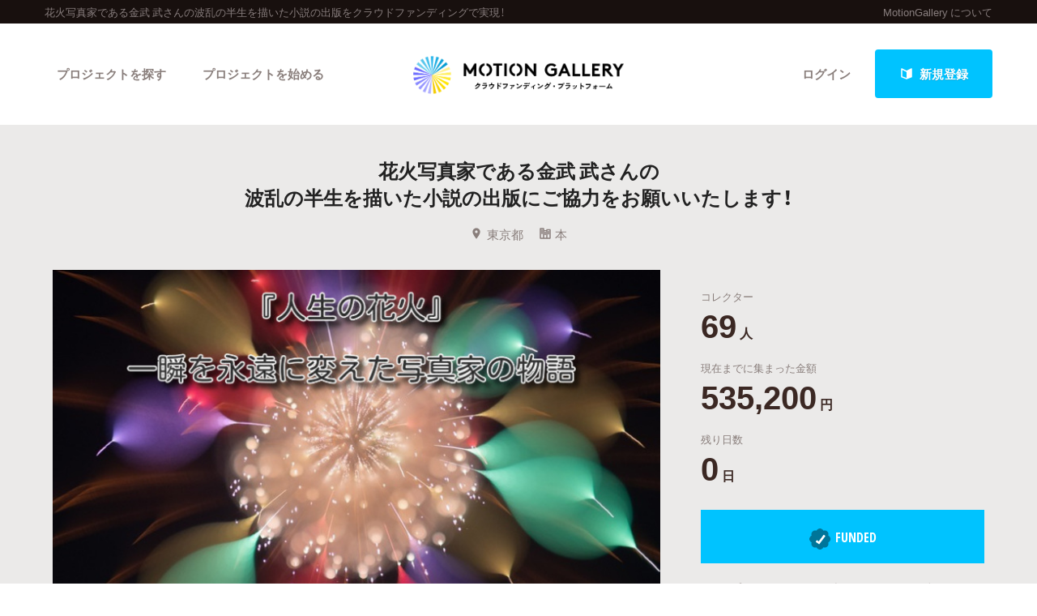

--- FILE ---
content_type: text/html; charset=utf-8
request_url: https://motion-gallery.net/projects/fireworks/updates
body_size: 171363
content:


<!DOCTYPE html>
<!--[if lt IE 7]><html class="no-js lt-ie9 lt-ie8 lt-ie7" lang="ja"><![endif]-->
<!--[if IE 7]>   <html class="no-js lt-ie9 lt-ie8" lang="ja"><![endif]-->
<!--[if IE 8]>   <html class="no-js lt-ie9" lang="ja"><![endif]-->
<!--[if gt IE 8]><!--><html lang="ja"><!--<![endif]-->
<head>
  <meta charset="utf-8">
  <meta http-equiv="X-UA-Compatible" content="IE=edge">
  <meta name="viewport" content="width=device-width, initial-scale=1.0">
  <title>クラウドファンディング - MotionGallery (モーションギャラリー)</title>
  <meta name="description" content="クラウドファンディングのプロジェクト 花火写真家である金武 武さんの波乱の半生を描いた小説の出版にご協力をお願いいたします！のアップデート記事一覧 " />
  <meta name="keywords" content="花火写真家である金武 武さんの波乱の半生を描いた小説の出版,クラウドファンディング,ソーシャルファンディング,資金調達,MotionGallery,モーションギャラリー" />
  <meta name="twitter:card" content="summary">
<meta name="twitter:site" content="@motiongallery">
		<meta property="og:title" content="花火写真家である金武 武さんの波乱の半生を描いた小説の出版にご協力をお願いいたします！ | MOTION GALLERY" /> 
        <meta property="og:image" content="https://mg-img.s3.ap-northeast-1.amazonaws.com/projects/fireworks/fa955c74-e5df-4498-a199-18a9124f174c" />
    <meta property="og:type" content="article" />
<meta property="og:url" content="https://motion-gallery.net/projects/fireworks/updates" />
<meta property="og:description" content="クラウドファンディングのプロジェクト 花火写真家である金武 武さんの波乱の半生を描いた小説の出版にご協力をお願いいたします！のアップデート記事一覧 " />
<meta property="og:site_name" content="motion-gallery.net" /> 
<meta property="fb:admins" content="1375400693" /> 
<meta property="fb:app_id" content="160920600642652" />
<meta property="og:locale" content="ja_JP" /> 

  <link rel="stylesheet" href="https://cdnjs.cloudflare.com/ajax/libs/foundation/6.4.2/css/foundation.min.css">
  <link rel="stylesheet" href="https://cdnjs.cloudflare.com/ajax/libs/OwlCarousel2/2.1.6/assets/owl.carousel.min.css">
  <link rel="stylesheet" href="https://cdnjs.cloudflare.com/ajax/libs/OwlCarousel2/2.1.6/assets/owl.theme.default.min.css">
  <link rel="stylesheet" href="https://cdn.jsdelivr.net/yakuhanjp/1.3.1/css/yakuhanjp.min.css">
  <link rel="stylesheet" href="https://cdnjs.cloudflare.com/ajax/libs/lightcase/2.4.0/css/lightcase.min.css">
  <link rel="stylesheet" href="/stylesheets/v2/app.css?20230824">
  <link rel="stylesheet" type="text/css" href="/fonts/3785ea0fa3df7716fb97045e6f9e1437/font.css?family=CambridgeRoundW01-BoldCond"/>
  <link rel="apple-touch-icon" href="/assets/icons/apple-touch-icon-25e81a566c7f1ee2f7340ec4c42351540603ab08a820fb4f04659bf7f98064fc.png">
<link rel="apple-touch-icon" sizes="57x57" href="/assets/icons/apple-icon-57x57-25e81a566c7f1ee2f7340ec4c42351540603ab08a820fb4f04659bf7f98064fc.png">
<link rel="apple-touch-icon" sizes="60x60" href="/assets/icons/apple-icon-60x60-e1c5a0e89f655ead7004406aaaf4337525f54d138f3b5e448f953214e9d5d7d8.png">
<link rel="apple-touch-icon" sizes="72x72" href="/assets/icons/apple-icon-72x72-29b04258c65120a85b6448ad5ab2ed6db80d20278dfea5ee56378e221950a914.png">
<link rel="apple-touch-icon" sizes="76x76" href="/assets/icons/apple-icon-76x76-5e34d42632a78161bcf617c0fe704875ae562d505e94c6bee012df9049c0bae8.png">
<link rel="apple-touch-icon" sizes="114x114" href="/assets/icons/apple-icon-114x114-e1e4de21f3b136c653a8a9232a4b796211e444c9f23949efa7157ab60c5a31ce.png">
<link rel="apple-touch-icon" sizes="120x120" href="/assets/icons/apple-icon-120x120-9f4aa79812ad3a2e0c52b4a1a7abb9c45c078f0463bf3a182b87a2f4ab2d84fe.png">
<link rel="apple-touch-icon" sizes="144x144" href="/assets/icons/apple-icon-144x144-8a25740e6355f1d6a3f5f5d4786d1a206c6d3ca95bc872e3b95156b53f683222.png">
<link rel="apple-touch-icon" sizes="152x152" href="/assets/icons/apple-icon-152x152-b8df34d9d538602e0f420ec81314424303330d1799e2be7d4ac6519efce02a8f.png">
<link rel="apple-touch-icon" sizes="180x180" href="/assets/icons/apple-icon-180x180-4685f240f76fc0efe8c26fe9f2bee795150da16f32eff4891d8873092d6106d9.png">
<link rel="icon" type="image/png" sizes="192x192" href="/assets/icons/android-icon-192x192-47e8291df096d4ebbf7f8618d02de93eb7c87de69565e91ad5abd84bed1bbf1a.png">
<link rel="icon" type="image/png" sizes="32x32" href="/assets/icons/favicon-32x32-eb821480f94054f77b8b2f874d246f19d4e117892252f5ffdda7f5a98df54298.png">
<link rel="icon" type="image/png" sizes="96x96" href="/assets/icons/favicon-96x96-9b5e736de3ad3d5dad59878a2c6dfa86129e8b98c1a640adf01085ea8d60c1b7.png">
<link rel="icon" type="image/png" sizes="16x16" href="/assets/icons/favicon-16x16-b0d3f26705452f277711d251a0f95e31e21c0fdc0550cd0f75ab7b8c9085ff67.png">

  <!-- <link rel="stylesheet" href="http://motiongallery.ndv.me/stylesheets/app.css"> -->

  <meta name="csrf-param" content="authenticity_token" />
<meta name="csrf-token" content="vEy3pbNDylnKgSZrDop50QYqBnrFchHDd+QYm6ZpUv2NX1KkEulw90pm5B8C0snjt5WY7b0OdYx+jRMMGr1YEg==" />
  <!-- Google Tag Manager -->
<script>(function(w,d,s,l,i){w[l]=w[l]||[];w[l].push({'gtm.start':
new Date().getTime(),event:'gtm.js'});var f=d.getElementsByTagName(s)[0],
j=d.createElement(s),dl=l!='dataLayer'?'&l='+l:'';j.async=true;j.src=
'https://www.googletagmanager.com/gtm.js?id='+i+dl;f.parentNode.insertBefore(j,f);
})(window,document,'script','dataLayer','GTM-MP42BMBK');</script>
<!-- End Google Tag Manager -->


              <script>
  window.dataLayer = window.dataLayer || [];
  window.dataLayer.push({
    event: 'page_view',
    project_ga_id: "",
    gtag_id: "AW-807856143",
    tracking_id: "G-FVPPZY0KTY"
  });
</script>

          <!-- Facebook Pixel Code -->
<script>
!function(f,b,e,v,n,t,s)
{if(f.fbq)return;n=f.fbq=function(){n.callMethod?
n.callMethod.apply(n,arguments):n.queue.push(arguments)};
if(!f._fbq)f._fbq=n;n.push=n;n.loaded=!0;n.version='2.0';
n.queue=[];t=b.createElement(e);t.async=!0;
t.src=v;s=b.getElementsByTagName(e)[0];
s.parentNode.insertBefore(t,s)}(window,document,'script',
'https://connect.facebook.net/en_US/fbevents.js');

fbq('init', ''); 
fbq('track', 'PageView');

</script>
<noscript>
<img height="1" width="1"
src="https://www.facebook.com/tr?id=&ev=PageView
&noscript=1"/>
</noscript>
<!-- End Facebook Pixel Code -->

          <!-- Global site tag (gtag.js) - Google AdWords:  -->
<script async src="https://www.googletagmanager.com/gtag/js?id="></script>
<script>
  window.dataLayer = window.dataLayer || [];
  function gtag(){dataLayer.push(arguments);}
  gtag('js', new Date());
  gtag('config', '');
   gtag('config', 'AW-807856143');
</script>


          

  <!-- Twitter conversion tracking base code -->
<script>!function(e,t,n,s,u,a){e.twq||(s=e.twq=function(){s.exe?s.exe.apply(s,arguments):s.queue.push(arguments); },s.version='1.1',s.queue=[],u=t.createElement(n),u.async=!0,u.src='https://static.ads-twitter.com/uwt.js', a=t.getElementsByTagName(n)[0],a.parentNode.insertBefore(u,a))}(window,document,'script'); twq('config','o06ji');</script>
<!-- End Twitter conversion tracking base code -->


</head>
<body class="home" data-page-id="home">
<!-- Google Tag Manager (noscript) -->
<noscript><iframe src="https://www.googletagmanager.com/ns.html?id=GTM-MP42BMBK"
height="0" width="0" style="display:none;visibility:hidden"></iframe></noscript>
<!-- End Google Tag Manager (noscript) -->

<div id="container_v2">
      <svg style="position: absolute; width: 0; height: 0; overflow: hidden;" version="1.1" xmlns="http://www.w3.org/2000/svg" xmlns:xlink="http://www.w3.org/1999/xlink">
  <defs>
    <symbol id="icon-facebook" viewBox="0 0 32 32">
    <title>facebook</title>
    <path d="M19 6h5v-6h-5c-3.86 0-7 3.14-7 7v3h-4v6h4v16h6v-16h5l1-6h-6v-3c0-0.542 0.458-1 1-1z"></path>
    </symbol>

    <symbol id="icon-twitter" viewBox="0 0 32 32">
    <title>twitter</title>
    <path d="M32 7.075c-1.175 0.525-2.444 0.875-3.769 1.031 1.356-0.813 2.394-2.1 2.887-3.631-1.269 0.75-2.675 1.3-4.169 1.594-1.2-1.275-2.906-2.069-4.794-2.069-3.625 0-6.563 2.938-6.563 6.563 0 0.512 0.056 1.012 0.169 1.494-5.456-0.275-10.294-2.888-13.531-6.862-0.563 0.969-0.887 2.1-0.887 3.3 0 2.275 1.156 4.287 2.919 5.463-1.075-0.031-2.087-0.331-2.975-0.819 0 0.025 0 0.056 0 0.081 0 3.181 2.263 5.838 5.269 6.437-0.55 0.15-1.131 0.231-1.731 0.231-0.425 0-0.831-0.044-1.237-0.119 0.838 2.606 3.263 4.506 6.131 4.563-2.25 1.762-5.075 2.813-8.156 2.813-0.531 0-1.050-0.031-1.569-0.094 2.913 1.869 6.362 2.95 10.069 2.95 12.075 0 18.681-10.006 18.681-18.681 0-0.287-0.006-0.569-0.019-0.85 1.281-0.919 2.394-2.075 3.275-3.394z"></path>
    </symbol>

    <symbol id="icon-mail" viewBox="0 0 32 32">
    <title>mail</title>
    <path d="M5.315 9.274l11.185 9.726 11.187-9.728c0.194 0.184 0.313 0.445 0.313 0.735v11.986c0 0.557-0.449 1.007-1.003 1.007h-20.994c-0.564 0-1.003-0.451-1.003-1.007v-11.986c0-0.289 0.121-0.549 0.315-0.733zM6.004 8c-1.107 0-2.004 0.895-2.004 1.994v12.012c0 1.101 0.89 1.994 2.004 1.994h20.993c1.107 0 2.004-0.895 2.004-1.994v-12.012c0-1.101-0.89-1.994-2.004-1.994h-20.993zM16.5 17.7l-10-8.7h20l-10 8.7z"></path>
    </symbol>

    <symbol id="icon-key" viewBox="0 0 32 32">
    <title>key</title>
    <path d="M17.034 13.368l-12.716 12.736c-0.429 0.43-0.429 1.129-0.002 1.559l0.018 0.019c0.428 0.431 1.119 0.438 1.553 0.003l2.65-2.648 2.463 2.463 1.5-1.5-2.463-2.463 3.001-2.999 1.962 1.962 1.5-1.5-1.962-1.962 4.082-4.080c0.963 0.657 2.126 1.042 3.38 1.042 3.314 0 6-2.686 6-6s-2.686-6-6-6c-3.314 0-6 2.686-6 6 0 1.248 0.381 2.408 1.034 3.368zM13 22l-1.5 1.5 2.5 2.5-3 3-2.5-2.5-1.875 1.875c-0.841 0.841-2.204 0.845-3.042 0.007l0.035 0.035c-0.837-0.837-0.835-2.2 0.007-3.042l12.157-12.157c-0.5-0.963-0.782-2.058-0.782-3.218 0-3.866 3.134-7 7-7s7 3.134 7 7c0 3.866-3.134 7-7 7-1.16 0-2.255-0.282-3.218-0.782v0l-2.782 2.782 2 2-3 3-2-2zM22 14v0 0c-2.209 0-4-1.791-4-4s1.791-4 4-4c2.209 0 4 1.791 4 4s-1.791 4-4 4zM22 13c1.657 0 3-1.343 3-3s-1.343-3-3-3c-1.657 0-3 1.343-3 3s1.343 3 3 3v0 0z"></path>
    </symbol>

    <symbol id="icon-notification" viewBox="0 0 32 32">
    <title>notification</title>
    <path d="M16 3c-3.472 0-6.737 1.352-9.192 3.808s-3.808 5.72-3.808 9.192c0 3.472 1.352 6.737 3.808 9.192s5.72 3.808 9.192 3.808c3.472 0 6.737-1.352 9.192-3.808s3.808-5.72 3.808-9.192c0-3.472-1.352-6.737-3.808-9.192s-5.72-3.808-9.192-3.808zM16 0v0c8.837 0 16 7.163 16 16s-7.163 16-16 16c-8.837 0-16-7.163-16-16s7.163-16 16-16zM14 22h4v4h-4zM14 6h4v12h-4z"></path>
    </symbol>

    <symbol id="icon-checkmark" viewBox="0 0 32 32">
    <title>checkmark</title>
    <path d="M27 4l-15 15-7-7-5 5 12 12 20-20z"></path>
    </symbol>

    <symbol id="icon-chevron" viewBox="0 0 21 32">
    <title>chevron</title>
    <path d="M8.498 31.071l-3.851-3.585 10.49-11.552-10.49-11.419 3.851-3.585 13.809 15.004z"></path>
    </symbol>

    <symbol id="icon-chevron-left" viewBox="0 0 21 32">
    <title>chevron-left</title>
    <path d="M15.801 0.929l3.851 3.585-10.49 11.552 10.49 11.419-3.851 3.585-13.809-15.004z"></path>
    </symbol>

    <symbol id="icon-location" viewBox="0 0 32 32">
    <title>location</title>
    <path d="M16 0c-5.523 0-10 4.477-10 10 0 10 10 22 10 22s10-12 10-22c0-5.523-4.477-10-10-10zM16 16c-3.314 0-6-2.686-6-6s2.686-6 6-6 6 2.686 6 6-2.686 6-6 6z"></path>
    </symbol>

    <symbol id="icon-image" viewBox="0 0 32 32">
    <title>image</title>
    <path d="M29.996 4c0.001 0.001 0.003 0.002 0.004 0.004v23.993c-0.001 0.001-0.002 0.003-0.004 0.004h-27.993c-0.001-0.001-0.003-0.002-0.004-0.004v-23.993c0.001-0.001 0.002-0.003 0.004-0.004h27.993zM30 2h-28c-1.1 0-2 0.9-2 2v24c0 1.1 0.9 2 2 2h28c1.1 0 2-0.9 2-2v-24c0-1.1-0.9-2-2-2v0z"></path>
    <path d="M26 9c0 1.657-1.343 3-3 3s-3-1.343-3-3 1.343-3 3-3 3 1.343 3 3z"></path>
    <path d="M28 26h-24v-4l7-12 8 10h2l7-6z"></path>
    </symbol>

    <symbol id="icon-user" viewBox="0 0 20 28">
    <title>user</title>
    <path d="M20 21.859c0 2.281-1.5 4.141-3.328 4.141h-13.344c-1.828 0-3.328-1.859-3.328-4.141 0-4.109 1.016-8.859 5.109-8.859 1.266 1.234 2.984 2 4.891 2s3.625-0.766 4.891-2c4.094 0 5.109 4.75 5.109 8.859zM16 8c0 3.313-2.688 6-6 6s-6-2.688-6-6 2.688-6 6-6 6 2.688 6 6z"></path>
    </symbol>

    <symbol id="icon-group" viewBox="0 0 30 28">
    <title>group</title>
    <path d="M9.266 14c-1.625 0.047-3.094 0.75-4.141 2h-2.094c-1.563 0-3.031-0.75-3.031-2.484 0-1.266-0.047-5.516 1.937-5.516 0.328 0 1.953 1.328 4.062 1.328 0.719 0 1.406-0.125 2.078-0.359-0.047 0.344-0.078 0.688-0.078 1.031 0 1.422 0.453 2.828 1.266 4zM26 23.953c0 2.531-1.672 4.047-4.172 4.047h-13.656c-2.5 0-4.172-1.516-4.172-4.047 0-3.531 0.828-8.953 5.406-8.953 0.531 0 2.469 2.172 5.594 2.172s5.063-2.172 5.594-2.172c4.578 0 5.406 5.422 5.406 8.953zM10 4c0 2.203-1.797 4-4 4s-4-1.797-4-4 1.797-4 4-4 4 1.797 4 4zM21 10c0 3.313-2.688 6-6 6s-6-2.688-6-6 2.688-6 6-6 6 2.688 6 6zM30 13.516c0 1.734-1.469 2.484-3.031 2.484h-2.094c-1.047-1.25-2.516-1.953-4.141-2 0.812-1.172 1.266-2.578 1.266-4 0-0.344-0.031-0.688-0.078-1.031 0.672 0.234 1.359 0.359 2.078 0.359 2.109 0 3.734-1.328 4.062-1.328 1.984 0 1.937 4.25 1.937 5.516zM28 4c0 2.203-1.797 4-4 4s-4-1.797-4-4 1.797-4 4-4 4 1.797 4 4z"></path>
    </symbol>
    <symbol id="icon-plus" viewBox="0 0 22 28">
    <title>plus</title>
    <path d="M22 11.5v3c0 0.828-0.672 1.5-1.5 1.5h-6.5v6.5c0 0.828-0.672 1.5-1.5 1.5h-3c-0.828 0-1.5-0.672-1.5-1.5v-6.5h-6.5c-0.828 0-1.5-0.672-1.5-1.5v-3c0-0.828 0.672-1.5 1.5-1.5h6.5v-6.5c0-0.828 0.672-1.5 1.5-1.5h3c0.828 0 1.5 0.672 1.5 1.5v6.5h6.5c0.828 0 1.5 0.672 1.5 1.5z"></path>
    </symbol>

    <symbol id="icon-comment" viewBox="0 0 28 28">
    <title>comment</title>
    <path d="M28 14c0 5.531-6.266 10-14 10-0.766 0-1.531-0.047-2.266-0.125-2.047 1.813-4.484 3.094-7.187 3.781-0.562 0.156-1.172 0.266-1.781 0.344-0.344 0.031-0.672-0.219-0.75-0.594v-0.016c-0.078-0.391 0.187-0.625 0.422-0.906 0.984-1.109 2.109-2.047 2.844-4.656-3.219-1.828-5.281-4.656-5.281-7.828 0-5.516 6.266-10 14-10s14 4.469 14 10z"></path>
    </symbol>

    <symbol id="icon-bubble" viewBox="0 0 33 32">
    <title>bubble</title>
    <path d="M28.195 0.051c1.067 0 1.991 0.39 2.771 1.17s1.17 1.704 1.17 2.771v17.734c0 1.067-0.39 1.991-1.17 2.771s-1.704 1.17-2.771 1.17h-8.867l-7.697 5.788c-0.246 0.164-0.503 0.174-0.77 0.031s-0.4-0.359-0.4-0.647v-5.172h-5.911c-1.067 0-1.991-0.39-2.771-1.17s-1.17-1.704-1.17-2.771v-17.734c0-1.067 0.39-1.991 1.17-2.771s1.704-1.17 2.771-1.17h23.645z"></path>
    </symbol>

      </defs>
</svg>

        <section id="tagline_v2" class="s-tagline">
    <div class="grid-container">
        <div class="grid-x grid-padding-x">
            <p class="cell auto">花火写真家である金武 武さんの波乱の半生を描いた小説の出版をクラウドファンディングで実現！</p>
            <nav class="cell shrink">
                <ul>
                    <li><a href="/about">MotionGallery について</a></li>
                </ul>
            </nav>
        </div>
    </div>
</section>



<!-- ヘッダー -->
    <header id="header_v2" class="s-header nav_menu--container">
      <div class="grid-container">
      <div class="grid-x grid-padding-x">
        <div class="cell">
        <p id="h-logo"><a href="/"><img src="/images/logo.png" alt="Motion Gallery"></a></p>
        <nav>
            <ul class="header-signup">
              <li>
                <a href="/users/sign_in">ログイン</a>
              </li>
              <li>
                <a href="/users/sign_up">
                  <span class="sprite -signup">
                    <svg viewBox="0 0 1 1">
                      <use xlink:href="/images/sprites.svg#signup"></svg>
                    </svg>
                  </span>
                  新規登録
</a>              </li>
            </ul>
          <ul class="header-nav">
          <li class="nav_menu--holder">
            <a href="/discover">プロジェクトを探す</a>
            <div class="nav_menu">
  <div class="grid-x align-center">
    <div class="cell small-12">
      <div class="nav_menu--inner">
        <section class="nav_menu--section">
          <h2 class="nav_menu--section--title"><strong>Highlight</strong></h2>
          <ul class="grid-x grid--padding align-center">
            <li class="cell shrink">
              <a href="/discover#pickup" title="人気のプロジェクト" class="nav_menu--link"><svg class="icon icon-chevron"><use xlink:href="#icon-chevron"></use></svg>人気のプロジェクト</a>
            </li>
            <li class="cell shrink">
              <a href="/categories/All" title="新着プロジェクト" class="nav_menu--link"><svg class="icon icon-chevron"><use xlink:href="#icon-chevron"></use></svg>新着プロジェクト</a>
            </li>
            <li class="cell shrink">
              <a href="/categories/All/will_finish_soon" title="終了間近のプロジェクト" class="nav_menu--link"><svg class="icon icon-chevron"><use xlink:href="#icon-chevron"></use></svg>終了間近のプロジェクト</a>
            </li>
          </ul>
        </section class="nav_menu--section">

        <section class="nav_menu--section">
          <h2 class="nav_menu--section--title"><strong>Feature</strong></h2>
          <ul class="grid-x grid--padding align-center">
            <li class="cell shrink">
              <a href="/discover" title="カテゴリーから探す" class="nav_menu--link"><svg class="icon icon-chevron"><use xlink:href="#icon-chevron"></use></svg>カテゴリーから探す</a>
            </li>
            <li class="cell shrink">
              <a href="/discover/tags" title="タグから探す" class="nav_menu--link"><svg class="icon icon-chevron"><use xlink:href="#icon-chevron"></use></svg>タグから探す</a>
            </li>
            <li class="cell shrink">
              <a href="/discover/curators_list" title="キュレーターから探す" class="nav_menu--link"><svg class="icon icon-chevron"><use xlink:href="#icon-chevron"></use></svg>キュレーターから探す</a>
            </li>
            <li class="cell shrink">
              <a href="/features" title="特集から探す" class="nav_menu--link"><svg class="icon icon-chevron"><use xlink:href="#icon-chevron"></use></svg>特集から探す</a>
            </li>
            <li class="cell shrink">
              <a href="/project_updates" title="最新進捗報告から探す" class="nav_menu--link"><svg class="icon icon-chevron"><use xlink:href="#icon-chevron"></use></svg>最新進捗報告から探す</a>
            </li>
          </ul>
        </section>

        <section class="nav_menu--section">
          <h2 class="nav_menu--section--title"><strong>Legendary</strong></h2>
          <ul class="grid-x grid--padding align-center">
            <li class="cell shrink">
              <a href="/categories/All/completed" title="最新達成プロジェクト" class="nav_menu--link"><svg class="icon icon-chevron"><use xlink:href="#icon-chevron"></use></svg>最新達成プロジェクト</a>
            </li>
            <li class="cell shrink">
              <a href="/categories/All/sort_by_amount" title="調達額が大きいプロジェクト" class="nav_menu--link"><svg class="icon icon-chevron"><use xlink:href="#icon-chevron"></use></svg>調達額が大きいプロジェクト</a>
            </li>
          </ul>
        </section>
      </div>
    </div>
  </div>
</div>

          </li>

            <li><a href="/start_project">プロジェクトを始める</a></li>
          </ul>
        </nav>
      </div>
    </div>
    </div>
  </header>





  
  <section id="main" class="l-home">
    <section class="page-section s-main">
      <header id="project-header">
  <div id="project-header-title">
    <div class="row">
      <div class="columns">
        <div id="project-cover-small-only">
            <div class="image" style="background-image: url('https://mg-img.s3.ap-northeast-1.amazonaws.com/projects/fireworks/fa955c74-e5df-4498-a199-18a9124f174c');"></div>
        </div>
        <h1>花火写真家である金武 武さんの<br>
波乱の半生を描いた小説の出版にご協力をお願いいたします！</h1>
        <ul class="info">
          <li>
            <span class="sprite -location">
              <svg viewBox="0 0 1 1">
                <use xlink:href="/images/sprites.svg#location"></use>
              </svg>
            </span>東京都</li>
          <li>
            <a href="/categories/Books">
            <span class="sprite -books">
              <svg viewBox="0 0 1 1">
                <use xlink:href="/images/sprites.svg#category_books"></use>
              </svg>
            </span>本
            </a>
          </li>
        </ul>
      </div>
    </div>
  </div>
  <!-- #project-header-content -->
  <div id="project-header-content">
    <div class="row">
      <div class="medium-7 large-8 columns">
        <div id="project-cover-medium-up">
            <div class="image" style="background-image: url('https://mg-img.s3.ap-northeast-1.amazonaws.com/projects/fireworks/fa955c74-e5df-4498-a199-18a9124f174c');"></div>
        </div>
        <p>好きを　信じて　諦めない！　独自の手法で新たな花火写真の撮影に成功した金武 武さん。その波乱に満ちた半生を本人から直接聞き、それをもとに描いた小説（題名『人生の花火』)を、新潮社より自費出版するプロジェクトです。</p>
        <ul class="list-tag">
        </ul>
      </div>
      <div class="medium-5 large-4 columns">
        <div id="project-progress-bar-small-only">
              <p class="closed funded">
                <img src="/assets/new_design/funded_success-5fb81a3a61bb7de8e1dcf1876f5209c7142351efaeefab0ae53957949fdff67d.png" />FUNDED</p>
                <p class="closed-note">このプロジェクトは、2020年10月26日23:59に終了しました。</p>
        </div>

        <div class="stats-table">
            <dl class="collector">
              <dt>コレクター</dt>
                <dd><span class="number">69</span><span class="unit">人</span></dd>
            </dl>
            <dl class="money">
              <dt>現在までに集まった金額</dt>
                <dd><span class="number">535,200</span><span class="unit">円</span></dd>



            </dl>
            <dl class="days">
              <dt>残り日数</dt>
                <dd><span class="number">0</span><span class="unit">日</span></dd>
            </dl>
        </div>
          <div id="project-progress-bar-medium-up">
              <p class="closed funded"><img src="/assets/new_design/funded_success-5fb81a3a61bb7de8e1dcf1876f5209c7142351efaeefab0ae53957949fdff67d.png" />FUNDED</p>
              <p class="closed-note">このプロジェクトは、2020年10月26日23:59に終了しました。</p>
          </div>
        <div class="cta">
          <ul>
            <li class="facebook">
  <a href="http://www.facebook.com/share.php?u=https://motion-gallery.net/projects/fireworks" id="facebook-header-button-3317" onclick="window.open(this.href, 'FBwindow', 'width=650, height=450, menubar=no, toolbar=no, scrollbars=yes'); return false;" data-project-id="3317" data-project-update-id="" data-id-suffix="3317">
      <span class="sprite -facebook">
        <svg viewBox="0 0 1 1">
          <use xlink:href="/images/sprites.svg#facebook"></use>
        </svg>
      </span> シェア
    </a>
</li>


            <li class="twitter"><a class="tweet-share" href="https://twitter.com/intent/tweet?url=https%3A%2F%2Fmotion-gallery.net%2Fprojects%2Ffireworks&text=%E8%A6%81%E3%83%81%E3%82%A7%E3%83%83%E3%82%AF%EF%BC%81%E8%8A%B1%E7%81%AB%E5%86%99%E7%9C%9F%E5%AE%B6%E3%81%A7%E3%81%82%E3%82%8B%E9%87%91%E6%AD%A6%20%E6%AD%A6%E3%81%95%E3%82%93%E3%81%AE%E6%B3%A2%E4%B9%B1%E3%81%AE%E5%8D%8A%E7%94%9F%E3%82%92%E6%8F%8F%E3%81%84%E3%81%9F%E5%B0%8F%E8%AA%AC%E3%81%AE%E5%87%BA%E7%89%88%E3%81%AB%E3%81%94%E5%8D%94%E5%8A%9B%E3%82%92%E3%81%8A%E9%A1%98%E3%81%84%E3%81%84%E3%81%9F%E3%81%97%E3%81%BE%E3%81%99%EF%BC%81%20%40motiongallery" target="blank" data-project-update-id="" >
  <span class="sprite -twitter">
    <svg viewBox="0 0 1 1">
      <use xlink:href="/images/sprites.svg#twitter"></use>
    </svg>
  </span>ツイート</a>
</li>
            <li class="line"><a href="http://line.me/R/msg/text/?https://motion-gallery.net/projects/fireworks" target="_blank">
              <span class="sprite -line">
                <svg viewBox="0 0 1 1">
                  <use xlink:href="/images/sprites.svg#line"></use>
                </svg>
              </span> LINEで送る</a></li>
            <li class="embed"><a href="#project-embed" data-rel="lightcase">
              <span class="sprite -link">
                <svg viewBox="0 0 1 1">
                  <use xlink:href="/images/sprites.svg#link"></use>
                </svg>
              </span>サイトに埋め込み</a></li>
          </ul>
        </div>
        <div class="profile">
          <img class="thumb" src="https://mg-img.s3.ap-northeast-1.amazonaws.com/users/Tyn76Efhkb2j190eYxtc/face_image/middle-1603788058" />
          <h2><small>Presenter</small><br />冨部　久志<a href="#project-presenter" data-rel="lightcase">
            <span class="sprite -info">
              <svg viewBox="0 0 1 1">
                <use xlink:href="/images/sprites.svg#info"></use>
              </svg>
            </span>プロフィールを表示</a></h2>
        </div>
      </div>
    </div>
  </div>
</header>

<section id="project-embed">
  <div class="content">
    <div class="row">
      <div class="medium-6 large-6 columns">
        <h2>プロジェクトをブログやサイトで紹介</h2>
        <p>テキストエリアのコードをあなたのブログやサイトのHTMLに張り付けると、右にあるようなプロジェクトウィジェットが表示されます。</p>
        <textarea readonly="readonly"><iframe src='https://motion-gallery.net/projects/fireworks/widget' frameborder="0" scrolling="no" width="324" height="452"></iframe></textarea>
      </div>
      <div class="pjtItemPreview">
      <iframe src="https://motion-gallery.net/projects/fireworks/widget" frameborder="0" scrolling="no" width="324" height="452"></iframe>
      </div>
    </div>
  </div>
</section>

<section id="project-presenter">
  <header class="header">
    <div class="row">
      <div class="columns">
          <a href="/users/16263/creations"><img class="thumb" src="https://mg-img.s3.ap-northeast-1.amazonaws.com/users/Tyn76Efhkb2j190eYxtc/face_image/middle-1603788058" /></a>
        <h2><small>PRESENTER</small><br /><a href="/users/16263/creations">冨部　久志</a></h2>
      </div>
    </div>
  </header>
  <div class="content">
    <div class="row">
      <div class="medium-8 large-8 columns">
        <p>様々な樹木の木目の美しさに魅せられて、木材製品の製造・販売を行っている会社に就職し、現在も勤務中。
主に輸出の仕事に携わって、ニューヨークのリンカーンセンター内にある音楽ホール、ソウルのアートセンター内に
ある音楽ホールやオペラハウス、上海と東京のスターバックス・ロースタリーの内装などに木の壁紙を提供してきた。

その傍ら、二十代の頃は同人誌『未確認空間』や『駒場文学』に詩や小説を発表し、その後も小説は好んで読み続け、
現在は小林秀雄氏に関する講座や勉強会に参加して、学ぶことを楽しんでいる。</p>
      </div>
      <div class="medium-4 large-4 columns">
        <ul class="info">
          <li>
            <span>
              <span class="sprite -location">
                <svg viewBox="0 0 1 1">
                  <use xlink:href="/images/sprites.svg#location"></use>
                </svg>
              </span>東京都
            </span
          </li>
          <li>
            <span>
              <span class="sprite -owner">
                <svg viewBox="0 0 1 1">
                  <use xlink:href="/images/sprites.svg#owner"></use>
                </svg>
              </span>起案数 1
            </span>
          </li>
          <li>
            <span>
              <span class="sprite -funded">
                <svg viewBox="0 0 1 1">
                  <use xlink:href="/images/sprites.svg#funded"></use>
                </svg>
              </span>応援数 2
            </span>
          </li>
          <!--
          <li>
          <span>
              <span class="sprite -facebook">
                <svg viewBox="0 0 1 1">
                  <use xlink:href="/images/sprites.svg#facebook"></use>
                </svg>
            </span>Hisashi Tomibe (245人と友達)
            </span>
          </li>
          -->
          <li>
            <a href="https://twitter.com/intent/user?user_id=139743812" target="_blank">
            <span class="sprite -twitter">
              <svg viewBox="0 0 1 1">
                <use xlink:href="/images/sprites.svg#twitter"></use>
              </svg>
            </span>tommysashi<span id="presenter_twitter_followers_count"></span>
          </a>
          </li>
          <li>
            <span>
              <span class="sprite -follower">
                <svg viewBox="0 0 1 1">
                  <use xlink:href="/images/sprites.svg#follower"></use>
                </svg>
              </span>フォロワー 25 人
            </span>
            <ul class="follower-list">
                <li>
                  <img src="https://mg-img.s3.ap-northeast-1.amazonaws.com/users/V7DRYF1hsGOtwTdQJCf3/face_image/middle-1678447109" />
                </li>
                <li>
                  <img src="https://s3-ap-northeast-1.amazonaws.com/mg-img/projects/fishadow/profile.png" />
                </li>
                <li>
                  <img src="http://graph.facebook.com/v4.0/2921876114536150/picture?type=large" />
                </li>
                <li>
                  <img src="http://graph.facebook.com/100002218357661/picture?type=large" />
                </li>
                <li>
                  <img src="http://graph.facebook.com/v2.6/1427701517348649/picture?type=large" />
                </li>
                <li>
                  <img src="http://graph.facebook.com/100003273213415/picture?type=large" />
                </li>
                <li>
                  <img src="https://d1fdy26u973qrp.cloudfront.net/users/Yjmzhanty8vZ326iePTM/face_image/middle-1483275242" />
                </li>
                <li>
                  <img src="http://graph.facebook.com/v4.0/3057703990979014/picture?type=large" />
                </li>
                <li>
                  <img src="http://graph.facebook.com/v4.0/1514523718709087/picture?type=large" />
                </li>
                <li>
                  <img src="http://graph.facebook.com/v4.0/2789772767909037/picture?type=large" />
                </li>
            </ul>
          </li>
        </ul>
      </div>
    </div>
  </div>
  <footer class="footer">
    <div class="row">
      <div class="columns">
        <ul class="menu">
          <li>
            <a href="/mails/new?project_id=3317">
              <span class="sprite -email">
                <svg viewBox="0 0 1 1">
                  <use xlink:href="/images/sprites.svg#email"></use>
                </svg>
              </span>質問や意見をメール
</a>          </li>

          <li>
            <a href="#" onclick="follow(); return false;">
              <span class="sprite -follow">
                <svg viewBox="0 0 1 1">
                  <use xlink:href="/images/sprites.svg#follow"></use>
                </svg>
            </span><span id="follow_span_text">フォロー</span>
            </a>
          </li>
        </ul>
      </div>
    </div>
  </footer>
</section>

<script>
var follow_posting = false;
function follow(user_id) {
  if(follow_posting) return;
  if(!user_id) {
      location.href="/users/sign_in?notice=on";
  }
  follow_posting = true;
  $.post(
      "/follows/follow",
      {"_method": "PATCH", "follow[followee_id]": user_id},
      function(data) {
        follow_posting = false;
        if($("#follow_span_text").text() === "フォロー") {
            $("#follow_span_text").text("フォロー中");
        } else {
            $("#follow_span_text").text("フォロー");
        }
      }
  );

}
</script>




      <nav id="project-nav" class="page-nav s-local-nav">
  <div class="row">
    <div class="columns">
      <div class="mask">
        <p class="logo">
          <a href="/">
            <img alt="" src="/assets/new_design/logo_square-4caafdacba539f4a1ddcc2d16d2959e2a6fbbafffc9374f5c2c0b226c1c6452c.png" />
          </a>
        </p>
        <ul class="menu">
          <li>
            <a class="" href="/projects/fireworks">プロジェクト</a>
          </li>
          <li>
            <a class="current" href="/projects/fireworks/updates">
                アップデート <span class="counter">78</span>
</a>          </li>
          <li>
            <a class="" href="/projects/fireworks/collectors">
              コレクター <span class="counter">69</span>
</a>          </li>
        </ul>
      </div>
    </div>
  </div>
</nav>


      <div id="project-share">
  <section class="page-section s-main">
    <div class="row">
      <div class="columns">
        <ul class="share">
          <li class="facebook">
            <a href="http://www.facebook.com/share.php?u=http://motion-gallery.net/projects/fireworks"  onclick="window.open(this.href, 'FBwindow', 'width=650, height=450, menubar=no, toolbar=no, scrollbars=yes'); return false;">
                    <span class="sprite -facebook">
        <svg viewBox="0 0 1 1">
          <use xlink:href="/assets/new_design/sprites-e1b5f3d1446e96dd1861f507d722e5a6fe419201b62e63eefbc71764e68b0a4c.svg#facebook"></use>
        </svg>
      </span>
シェア
            </a>
          </li>
          <li class="twitter"><a class="tweet-share" href="https://twitter.com/intent/tweet?url=https%3A%2F%2Fmotion-gallery.net%2Fprojects%2Ffireworks&text=%E8%A6%81%E3%83%81%E3%82%A7%E3%83%83%E3%82%AF%EF%BC%81%E8%8A%B1%E7%81%AB%E5%86%99%E7%9C%9F%E5%AE%B6%E3%81%A7%E3%81%82%E3%82%8B%E9%87%91%E6%AD%A6%20%E6%AD%A6%E3%81%95%E3%82%93%E3%81%AE%E6%B3%A2%E4%B9%B1%E3%81%AE%E5%8D%8A%E7%94%9F%E3%82%92%E6%8F%8F%E3%81%84%E3%81%9F%E5%B0%8F%E8%AA%AC%E3%81%AE%E5%87%BA%E7%89%88%E3%81%AB%E3%81%94%E5%8D%94%E5%8A%9B%E3%82%92%E3%81%8A%E9%A1%98%E3%81%84%E3%81%84%E3%81%9F%E3%81%97%E3%81%BE%E3%81%99%EF%BC%81%20%40motiongallery" target="blank" data-project-update-id="" >
  <span class="sprite -twitter">
    <svg viewBox="0 0 1 1">
      <use xlink:href="/images/sprites.svg#twitter"></use>
    </svg>
  </span>ツイート</a>
</li>
          <li class="line">
          <a target="_blank" href="http://line.me/R/msg/text/?https://motion-gallery.net/projects/fireworks">
                    <span class="sprite -line">
        <svg viewBox="0 0 1 1">
          <use xlink:href="/assets/new_design/sprites-e1b5f3d1446e96dd1861f507d722e5a6fe419201b62e63eefbc71764e68b0a4c.svg#line"></use>
        </svg>
      </span>
LINEで送る
</a>          </li>
        </ul>
      </div>
    </div>
  </section>
</div>

      <div id="project-main" class="row">
        <div class="medium-7 large-8 columns">
                  <section id="project-content">
          <ul class="list-update block">
            <li class="m-list-update">
  <div class="update">
    <header class="header">
      <h3>
          <a href="/projects/fireworks/updates/59110">ブログの更新</a>
      </h3>
      <p class="info">
        <span>vol.78</span>
        <span>2026-01-06</span>
        <span>
          <span class="sprite -comment">
            <svg viewBox="0 0 1 1">
              <use xlink:href="/images/sprites.svg#comment"></use>
          </svg> <span class="project-update-sns-count" data-href="https://motion-gallery.net/projects/fireworks/updates/59110" data-tweet-count="0">0</span>
          </span>
        </span>
      </p>
      <ul class="share">
        <li class="facebook">
  <a href="http://www.facebook.com/share.php?u=https://motion-gallery.net/projects/fireworks" id="facebook-header-button-3317-59110" onclick="window.open(this.href, 'FBwindow', 'width=650, height=450, menubar=no, toolbar=no, scrollbars=yes'); return false;" data-project-id="" data-project-update-id="59110" data-id-suffix="3317-59110">
      <span class="sprite -facebook">
        <svg viewBox="0 0 1 1">
          <use xlink:href="/images/sprites.svg#facebook"></use>
        </svg>
      </span> シェア
    </a>
</li>


        <li class="twitter">
          <a class="tweet-share" href="https://twitter.com/intent/tweet?url=https%3A%2F%2Fmotion-gallery.net%2Fprojects%2Ffireworks%2Fupdates%2F59110&text=Vol.78%20%E3%83%96%E3%83%AD%E3%82%B0%E3%81%AE%E6%9B%B4%E6%96%B0%7C%E8%8A%B1%E7%81%AB%E5%86%99%E7%9C%9F%E5%AE%B6%E3%81%A7%E3%81%82%E3%82%8B%E9%87%91%E6%AD%A6%20%E6%AD%A6%E3%81%95%E3%82%93%E3%81%AE%E6%B3%A2%E4%B9%B1%E3%81%AE%E5%8D%8A%E7%94%9F%E3%82%92%E6%8F%8F%E3%81%84%E3%81%9F%E5%B0%8F%E8%AA%AC%E3%81%AE%E5%87%BA%E7%89%88%E3%81%AB%E3%81%94%E5%8D%94%E5%8A%9B%E3%82%92%E3%81%8A%E9%A1%98%E3%81%84%E3%81%84%E3%81%9F%E3%81%97%E3%81%BE%E3%81%99%EF%BC%81" target="blank" data-project-update-id="59110" >
  <span class="sprite -twitter">
    <svg viewBox="0 0 1 1">
      <use xlink:href="/images/sprites.svg#twitter"></use>
    </svg>
  </span>ツイート</a>

        </li>
      </ul>
    </header>
    <div class="content">
      <div class="description">
        <p>
          <p>　皆様、明けましておめでとうございます。本年もよろしくお願いいたします。</p><p>　さっそくですが、今年初のブログをアップしました。宜しかったらご覧になって下さい。</p><p>　<a href='https://www.jinseinohanabi.com/post/%E5%A4%A7%E6%B2%B3%E5%8E%9F%E6%84%9B%E3%81%95%E3%82%93%E3%81%AE%E5%80%8B%E5%B1%95-77' rel='nofollow'>...</a></p>
            <span>
              <a href="/projects/fireworks/updates/59110">続きを読む</a>
            </span>
        </p>
      </div>
    </div>
  </div>
</li>
<li class="m-list-update">
  <div class="update">
    <header class="header">
      <h3>
          <a href="/projects/fireworks/updates/58408">ブログの更新</a>
      </h3>
      <p class="info">
        <span>vol.77</span>
        <span>2025-11-17</span>
        <span>
          <span class="sprite -comment">
            <svg viewBox="0 0 1 1">
              <use xlink:href="/images/sprites.svg#comment"></use>
          </svg> <span class="project-update-sns-count" data-href="https://motion-gallery.net/projects/fireworks/updates/58408" data-tweet-count="0">0</span>
          </span>
        </span>
      </p>
      <ul class="share">
        <li class="facebook">
  <a href="http://www.facebook.com/share.php?u=https://motion-gallery.net/projects/fireworks" id="facebook-header-button-3317-58408" onclick="window.open(this.href, 'FBwindow', 'width=650, height=450, menubar=no, toolbar=no, scrollbars=yes'); return false;" data-project-id="" data-project-update-id="58408" data-id-suffix="3317-58408">
      <span class="sprite -facebook">
        <svg viewBox="0 0 1 1">
          <use xlink:href="/images/sprites.svg#facebook"></use>
        </svg>
      </span> シェア
    </a>
</li>


        <li class="twitter">
          <a class="tweet-share" href="https://twitter.com/intent/tweet?url=https%3A%2F%2Fmotion-gallery.net%2Fprojects%2Ffireworks%2Fupdates%2F58408&text=Vol.77%20%E3%83%96%E3%83%AD%E3%82%B0%E3%81%AE%E6%9B%B4%E6%96%B0%7C%E8%8A%B1%E7%81%AB%E5%86%99%E7%9C%9F%E5%AE%B6%E3%81%A7%E3%81%82%E3%82%8B%E9%87%91%E6%AD%A6%20%E6%AD%A6%E3%81%95%E3%82%93%E3%81%AE%E6%B3%A2%E4%B9%B1%E3%81%AE%E5%8D%8A%E7%94%9F%E3%82%92%E6%8F%8F%E3%81%84%E3%81%9F%E5%B0%8F%E8%AA%AC%E3%81%AE%E5%87%BA%E7%89%88%E3%81%AB%E3%81%94%E5%8D%94%E5%8A%9B%E3%82%92%E3%81%8A%E9%A1%98%E3%81%84%E3%81%84%E3%81%9F%E3%81%97%E3%81%BE%E3%81%99%EF%BC%81" target="blank" data-project-update-id="58408" >
  <span class="sprite -twitter">
    <svg viewBox="0 0 1 1">
      <use xlink:href="/images/sprites.svg#twitter"></use>
    </svg>
  </span>ツイート</a>

        </li>
      </ul>
    </header>
    <div class="content">
      <div class="description">
        <p>
          <p>　こんにちは。</p><p>　さっそくですが、またまたブログを更新しました。舞台はニューヨーク。先日、イスラム教徒の市長が誕生して話題になっていますね。宜しかったらご覧になって下さい。</p><p><a href='https://www.jinseinohanabi.com/post/jcaranda%E7%A4%BE%E5%89%B5%E6%A5%AD50%E5%91%A8%E5%B9%B4-76' rel='nofollow'>...</a></p>
            <span>
              <a href="/projects/fireworks/updates/58408">続きを読む</a>
            </span>
        </p>
      </div>
    </div>
  </div>
</li>
<li class="m-list-update">
  <div class="update">
    <header class="header">
      <h3>
          <a href="/projects/fireworks/updates/58273">ブログの更新</a>
      </h3>
      <p class="info">
        <span>vol.76</span>
        <span>2025-11-08</span>
        <span>
          <span class="sprite -comment">
            <svg viewBox="0 0 1 1">
              <use xlink:href="/images/sprites.svg#comment"></use>
          </svg> <span class="project-update-sns-count" data-href="https://motion-gallery.net/projects/fireworks/updates/58273" data-tweet-count="298">0</span>
          </span>
        </span>
      </p>
      <ul class="share">
        <li class="facebook">
  <a href="http://www.facebook.com/share.php?u=https://motion-gallery.net/projects/fireworks" id="facebook-header-button-3317-58273" onclick="window.open(this.href, 'FBwindow', 'width=650, height=450, menubar=no, toolbar=no, scrollbars=yes'); return false;" data-project-id="" data-project-update-id="58273" data-id-suffix="3317-58273">
      <span class="sprite -facebook">
        <svg viewBox="0 0 1 1">
          <use xlink:href="/images/sprites.svg#facebook"></use>
        </svg>
      </span> シェア
    </a>
</li>


        <li class="twitter">
          <a class="tweet-share" href="https://twitter.com/intent/tweet?url=https%3A%2F%2Fmotion-gallery.net%2Fprojects%2Ffireworks%2Fupdates%2F58273&text=Vol.76%20%E3%83%96%E3%83%AD%E3%82%B0%E3%81%AE%E6%9B%B4%E6%96%B0%7C%E8%8A%B1%E7%81%AB%E5%86%99%E7%9C%9F%E5%AE%B6%E3%81%A7%E3%81%82%E3%82%8B%E9%87%91%E6%AD%A6%20%E6%AD%A6%E3%81%95%E3%82%93%E3%81%AE%E6%B3%A2%E4%B9%B1%E3%81%AE%E5%8D%8A%E7%94%9F%E3%82%92%E6%8F%8F%E3%81%84%E3%81%9F%E5%B0%8F%E8%AA%AC%E3%81%AE%E5%87%BA%E7%89%88%E3%81%AB%E3%81%94%E5%8D%94%E5%8A%9B%E3%82%92%E3%81%8A%E9%A1%98%E3%81%84%E3%81%84%E3%81%9F%E3%81%97%E3%81%BE%E3%81%99%EF%BC%81" target="blank" data-project-update-id="58273" >
  <span class="sprite -twitter">
    <svg viewBox="0 0 1 1">
      <use xlink:href="/images/sprites.svg#twitter"></use>
    </svg>
  </span>ツイート</a>

        </li>
      </ul>
    </header>
    <div class="content">
      <div class="description">
        <p>
          <p>こんにちは。</p><p>寒くなって、風邪やインフルエンザも流行っていますが、皆様、お元気ですか？</p><p>先日、木曽の赤沢自然休養林に行ってきて、そのことをブログに書きましたので、宜しかったらご覧になって下さい。ちなみに、今日か...</p>
            <span>
              <a href="/projects/fireworks/updates/58273">続きを読む</a>
            </span>
        </p>
      </div>
    </div>
  </div>
</li>
<li class="m-list-update">
  <div class="update">
    <header class="header">
      <h3>
          <a href="/projects/fireworks/updates/57952">ブログの更新</a>
      </h3>
      <p class="info">
        <span>vol.75</span>
        <span>2025-10-19</span>
        <span>
          <span class="sprite -comment">
            <svg viewBox="0 0 1 1">
              <use xlink:href="/images/sprites.svg#comment"></use>
          </svg> <span class="project-update-sns-count" data-href="https://motion-gallery.net/projects/fireworks/updates/57952" data-tweet-count="0">0</span>
          </span>
        </span>
      </p>
      <ul class="share">
        <li class="facebook">
  <a href="http://www.facebook.com/share.php?u=https://motion-gallery.net/projects/fireworks" id="facebook-header-button-3317-57952" onclick="window.open(this.href, 'FBwindow', 'width=650, height=450, menubar=no, toolbar=no, scrollbars=yes'); return false;" data-project-id="" data-project-update-id="57952" data-id-suffix="3317-57952">
      <span class="sprite -facebook">
        <svg viewBox="0 0 1 1">
          <use xlink:href="/images/sprites.svg#facebook"></use>
        </svg>
      </span> シェア
    </a>
</li>


        <li class="twitter">
          <a class="tweet-share" href="https://twitter.com/intent/tweet?url=https%3A%2F%2Fmotion-gallery.net%2Fprojects%2Ffireworks%2Fupdates%2F57952&text=Vol.75%20%E3%83%96%E3%83%AD%E3%82%B0%E3%81%AE%E6%9B%B4%E6%96%B0%7C%E8%8A%B1%E7%81%AB%E5%86%99%E7%9C%9F%E5%AE%B6%E3%81%A7%E3%81%82%E3%82%8B%E9%87%91%E6%AD%A6%20%E6%AD%A6%E3%81%95%E3%82%93%E3%81%AE%E6%B3%A2%E4%B9%B1%E3%81%AE%E5%8D%8A%E7%94%9F%E3%82%92%E6%8F%8F%E3%81%84%E3%81%9F%E5%B0%8F%E8%AA%AC%E3%81%AE%E5%87%BA%E7%89%88%E3%81%AB%E3%81%94%E5%8D%94%E5%8A%9B%E3%82%92%E3%81%8A%E9%A1%98%E3%81%84%E3%81%84%E3%81%9F%E3%81%97%E3%81%BE%E3%81%99%EF%BC%81" target="blank" data-project-update-id="57952" >
  <span class="sprite -twitter">
    <svg viewBox="0 0 1 1">
      <use xlink:href="/images/sprites.svg#twitter"></use>
    </svg>
  </span>ツイート</a>

        </li>
      </ul>
    </header>
    <div class="content">
      <div class="description">
        <p>
          <p>　みなさん、こんにちは。</p><p>　ようやく長い夏が終わって、秋が巡ってきましたが、いかがお過ごしでしょうか。</p><p>　さて、小説のブログを更新しましたので、宜しかったらご覧になって下さい。旅の気分を味わってもらえれば幸いで...</p>
            <span>
              <a href="/projects/fireworks/updates/57952">続きを読む</a>
            </span>
        </p>
      </div>
    </div>
  </div>
</li>
<li class="m-list-update">
  <div class="update">
    <header class="header">
      <h3>
          <a href="/projects/fireworks/updates/57662">ブログの更新</a>
      </h3>
      <p class="info">
        <span>vol.74</span>
        <span>2025-09-28</span>
        <span>
          <span class="sprite -comment">
            <svg viewBox="0 0 1 1">
              <use xlink:href="/images/sprites.svg#comment"></use>
          </svg> <span class="project-update-sns-count" data-href="https://motion-gallery.net/projects/fireworks/updates/57662" data-tweet-count="0">0</span>
          </span>
        </span>
      </p>
      <ul class="share">
        <li class="facebook">
  <a href="http://www.facebook.com/share.php?u=https://motion-gallery.net/projects/fireworks" id="facebook-header-button-3317-57662" onclick="window.open(this.href, 'FBwindow', 'width=650, height=450, menubar=no, toolbar=no, scrollbars=yes'); return false;" data-project-id="" data-project-update-id="57662" data-id-suffix="3317-57662">
      <span class="sprite -facebook">
        <svg viewBox="0 0 1 1">
          <use xlink:href="/images/sprites.svg#facebook"></use>
        </svg>
      </span> シェア
    </a>
</li>


        <li class="twitter">
          <a class="tweet-share" href="https://twitter.com/intent/tweet?url=https%3A%2F%2Fmotion-gallery.net%2Fprojects%2Ffireworks%2Fupdates%2F57662&text=Vol.74%20%E3%83%96%E3%83%AD%E3%82%B0%E3%81%AE%E6%9B%B4%E6%96%B0%7C%E8%8A%B1%E7%81%AB%E5%86%99%E7%9C%9F%E5%AE%B6%E3%81%A7%E3%81%82%E3%82%8B%E9%87%91%E6%AD%A6%20%E6%AD%A6%E3%81%95%E3%82%93%E3%81%AE%E6%B3%A2%E4%B9%B1%E3%81%AE%E5%8D%8A%E7%94%9F%E3%82%92%E6%8F%8F%E3%81%84%E3%81%9F%E5%B0%8F%E8%AA%AC%E3%81%AE%E5%87%BA%E7%89%88%E3%81%AB%E3%81%94%E5%8D%94%E5%8A%9B%E3%82%92%E3%81%8A%E9%A1%98%E3%81%84%E3%81%84%E3%81%9F%E3%81%97%E3%81%BE%E3%81%99%EF%BC%81" target="blank" data-project-update-id="57662" >
  <span class="sprite -twitter">
    <svg viewBox="0 0 1 1">
      <use xlink:href="/images/sprites.svg#twitter"></use>
    </svg>
  </span>ツイート</a>

        </li>
      </ul>
    </header>
    <div class="content">
      <div class="description">
        <p>
          <p>　みなさん、こんにちは。<br/>　10月に入ってもまだまだ暑い日々が続くようで、うんざりされている方も多いかと思いますが、それでも秋は、そして冬は、このあと必ず訪れます。過ぎ去ってしまえば、恐らくこの一際暑かった夏ものことも、懐かし...</p>
            <span>
              <a href="/projects/fireworks/updates/57662">続きを読む</a>
            </span>
        </p>
      </div>
    </div>
  </div>
</li>
<li class="m-list-update">
  <div class="update">
    <header class="header">
      <h3>
          <a href="/projects/fireworks/updates/57082">ブログの更新</a>
      </h3>
      <p class="info">
        <span>vol.73</span>
        <span>2025-08-23</span>
        <span>
          <span class="sprite -comment">
            <svg viewBox="0 0 1 1">
              <use xlink:href="/images/sprites.svg#comment"></use>
          </svg> <span class="project-update-sns-count" data-href="https://motion-gallery.net/projects/fireworks/updates/57082" data-tweet-count="0">0</span>
          </span>
        </span>
      </p>
      <ul class="share">
        <li class="facebook">
  <a href="http://www.facebook.com/share.php?u=https://motion-gallery.net/projects/fireworks" id="facebook-header-button-3317-57082" onclick="window.open(this.href, 'FBwindow', 'width=650, height=450, menubar=no, toolbar=no, scrollbars=yes'); return false;" data-project-id="" data-project-update-id="57082" data-id-suffix="3317-57082">
      <span class="sprite -facebook">
        <svg viewBox="0 0 1 1">
          <use xlink:href="/images/sprites.svg#facebook"></use>
        </svg>
      </span> シェア
    </a>
</li>


        <li class="twitter">
          <a class="tweet-share" href="https://twitter.com/intent/tweet?url=https%3A%2F%2Fmotion-gallery.net%2Fprojects%2Ffireworks%2Fupdates%2F57082&text=Vol.73%20%E3%83%96%E3%83%AD%E3%82%B0%E3%81%AE%E6%9B%B4%E6%96%B0%7C%E8%8A%B1%E7%81%AB%E5%86%99%E7%9C%9F%E5%AE%B6%E3%81%A7%E3%81%82%E3%82%8B%E9%87%91%E6%AD%A6%20%E6%AD%A6%E3%81%95%E3%82%93%E3%81%AE%E6%B3%A2%E4%B9%B1%E3%81%AE%E5%8D%8A%E7%94%9F%E3%82%92%E6%8F%8F%E3%81%84%E3%81%9F%E5%B0%8F%E8%AA%AC%E3%81%AE%E5%87%BA%E7%89%88%E3%81%AB%E3%81%94%E5%8D%94%E5%8A%9B%E3%82%92%E3%81%8A%E9%A1%98%E3%81%84%E3%81%84%E3%81%9F%E3%81%97%E3%81%BE%E3%81%99%EF%BC%81" target="blank" data-project-update-id="57082" >
  <span class="sprite -twitter">
    <svg viewBox="0 0 1 1">
      <use xlink:href="/images/sprites.svg#twitter"></use>
    </svg>
  </span>ツイート</a>

        </li>
      </ul>
    </header>
    <div class="content">
      <div class="description">
        <p>
          <p>　みなさん、こんにちは。<br/>　この暑さ、10月まで続くという話もあり、戦々恐々としていますが、いかがお過ごしでしょうか？　私はこの暑さにもめげず、高知と高松に行ってきました。その時のことをブログにアップしましたので、宜しければご...</p>
            <span>
              <a href="/projects/fireworks/updates/57082">続きを読む</a>
            </span>
        </p>
      </div>
    </div>
  </div>
</li>
<li class="m-list-update">
  <div class="update">
    <header class="header">
      <h3>
          <a href="/projects/fireworks/updates/56367">ブログの更新</a>
      </h3>
      <p class="info">
        <span>vol.72</span>
        <span>2025-07-08</span>
        <span>
          <span class="sprite -comment">
            <svg viewBox="0 0 1 1">
              <use xlink:href="/images/sprites.svg#comment"></use>
          </svg> <span class="project-update-sns-count" data-href="https://motion-gallery.net/projects/fireworks/updates/56367" data-tweet-count="0">0</span>
          </span>
        </span>
      </p>
      <ul class="share">
        <li class="facebook">
  <a href="http://www.facebook.com/share.php?u=https://motion-gallery.net/projects/fireworks" id="facebook-header-button-3317-56367" onclick="window.open(this.href, 'FBwindow', 'width=650, height=450, menubar=no, toolbar=no, scrollbars=yes'); return false;" data-project-id="" data-project-update-id="56367" data-id-suffix="3317-56367">
      <span class="sprite -facebook">
        <svg viewBox="0 0 1 1">
          <use xlink:href="/images/sprites.svg#facebook"></use>
        </svg>
      </span> シェア
    </a>
</li>


        <li class="twitter">
          <a class="tweet-share" href="https://twitter.com/intent/tweet?url=https%3A%2F%2Fmotion-gallery.net%2Fprojects%2Ffireworks%2Fupdates%2F56367&text=Vol.72%20%E3%83%96%E3%83%AD%E3%82%B0%E3%81%AE%E6%9B%B4%E6%96%B0%7C%E8%8A%B1%E7%81%AB%E5%86%99%E7%9C%9F%E5%AE%B6%E3%81%A7%E3%81%82%E3%82%8B%E9%87%91%E6%AD%A6%20%E6%AD%A6%E3%81%95%E3%82%93%E3%81%AE%E6%B3%A2%E4%B9%B1%E3%81%AE%E5%8D%8A%E7%94%9F%E3%82%92%E6%8F%8F%E3%81%84%E3%81%9F%E5%B0%8F%E8%AA%AC%E3%81%AE%E5%87%BA%E7%89%88%E3%81%AB%E3%81%94%E5%8D%94%E5%8A%9B%E3%82%92%E3%81%8A%E9%A1%98%E3%81%84%E3%81%84%E3%81%9F%E3%81%97%E3%81%BE%E3%81%99%EF%BC%81" target="blank" data-project-update-id="56367" >
  <span class="sprite -twitter">
    <svg viewBox="0 0 1 1">
      <use xlink:href="/images/sprites.svg#twitter"></use>
    </svg>
  </span>ツイート</a>

        </li>
      </ul>
    </header>
    <div class="content">
      <div class="description">
        <p>
          <p>　みなさん、こんにちは。外に出ると目眩のするような暑さが続いていますが、お元気でしょうか？</p><p>　さて、久しぶりに小説のブログを更新したので、宜しかったら覗いてみてください。</p><p><a href='https://www.jinseinohanabi.com/post/%E7%AC%AC%E4%B8%89%E3%81%AE%E4%BA%BA%E7%94%9F%EF%BC%8871%EF%BC%89' rel='nofollow'>...</a></p>
            <span>
              <a href="/projects/fireworks/updates/56367">続きを読む</a>
            </span>
        </p>
      </div>
    </div>
  </div>
</li>
<li class="m-list-update">
  <div class="update">
    <header class="header">
      <h3>
          <a href="/projects/fireworks/updates/55671">ブログの更新</a>
      </h3>
      <p class="info">
        <span>vol.71</span>
        <span>2025-05-08</span>
        <span>
          <span class="sprite -comment">
            <svg viewBox="0 0 1 1">
              <use xlink:href="/images/sprites.svg#comment"></use>
          </svg> <span class="project-update-sns-count" data-href="https://motion-gallery.net/projects/fireworks/updates/55671" data-tweet-count="0">0</span>
          </span>
        </span>
      </p>
      <ul class="share">
        <li class="facebook">
  <a href="http://www.facebook.com/share.php?u=https://motion-gallery.net/projects/fireworks" id="facebook-header-button-3317-55671" onclick="window.open(this.href, 'FBwindow', 'width=650, height=450, menubar=no, toolbar=no, scrollbars=yes'); return false;" data-project-id="" data-project-update-id="55671" data-id-suffix="3317-55671">
      <span class="sprite -facebook">
        <svg viewBox="0 0 1 1">
          <use xlink:href="/images/sprites.svg#facebook"></use>
        </svg>
      </span> シェア
    </a>
</li>


        <li class="twitter">
          <a class="tweet-share" href="https://twitter.com/intent/tweet?url=https%3A%2F%2Fmotion-gallery.net%2Fprojects%2Ffireworks%2Fupdates%2F55671&text=Vol.71%20%E3%83%96%E3%83%AD%E3%82%B0%E3%81%AE%E6%9B%B4%E6%96%B0%7C%E8%8A%B1%E7%81%AB%E5%86%99%E7%9C%9F%E5%AE%B6%E3%81%A7%E3%81%82%E3%82%8B%E9%87%91%E6%AD%A6%20%E6%AD%A6%E3%81%95%E3%82%93%E3%81%AE%E6%B3%A2%E4%B9%B1%E3%81%AE%E5%8D%8A%E7%94%9F%E3%82%92%E6%8F%8F%E3%81%84%E3%81%9F%E5%B0%8F%E8%AA%AC%E3%81%AE%E5%87%BA%E7%89%88%E3%81%AB%E3%81%94%E5%8D%94%E5%8A%9B%E3%82%92%E3%81%8A%E9%A1%98%E3%81%84%E3%81%84%E3%81%9F%E3%81%97%E3%81%BE%E3%81%99%EF%BC%81" target="blank" data-project-update-id="55671" >
  <span class="sprite -twitter">
    <svg viewBox="0 0 1 1">
      <use xlink:href="/images/sprites.svg#twitter"></use>
    </svg>
  </span>ツイート</a>

        </li>
      </ul>
    </header>
    <div class="content">
      <div class="description">
        <p>
          <p>皆さんこんにちは。いかがお過ごしでしょうか？</p><p>私はついに還暦を迎えてしまい、そのことをブログに書きましたので、ご笑覧ください。</p><p>（69）回もありますので、併せてお読みください。</p><p><a href='https://www.jinseinohanabi.com/post/%E5%8F%A4%E5%B8%8C%E3%82%92%E8%BF%8E%E3%81%88%E3%81%A6-70' rel='nofollow'>...</a></p>
            <span>
              <a href="/projects/fireworks/updates/55671">続きを読む</a>
            </span>
        </p>
      </div>
    </div>
  </div>
</li>
<li class="m-list-update">
  <div class="update">
    <header class="header">
      <h3>
          <a href="/projects/fireworks/updates/55024">ブログの更新</a>
      </h3>
      <p class="info">
        <span>vol.70</span>
        <span>2025-03-16</span>
        <span>
          <span class="sprite -comment">
            <svg viewBox="0 0 1 1">
              <use xlink:href="/images/sprites.svg#comment"></use>
          </svg> <span class="project-update-sns-count" data-href="https://motion-gallery.net/projects/fireworks/updates/55024" data-tweet-count="0">0</span>
          </span>
        </span>
      </p>
      <ul class="share">
        <li class="facebook">
  <a href="http://www.facebook.com/share.php?u=https://motion-gallery.net/projects/fireworks" id="facebook-header-button-3317-55024" onclick="window.open(this.href, 'FBwindow', 'width=650, height=450, menubar=no, toolbar=no, scrollbars=yes'); return false;" data-project-id="" data-project-update-id="55024" data-id-suffix="3317-55024">
      <span class="sprite -facebook">
        <svg viewBox="0 0 1 1">
          <use xlink:href="/images/sprites.svg#facebook"></use>
        </svg>
      </span> シェア
    </a>
</li>


        <li class="twitter">
          <a class="tweet-share" href="https://twitter.com/intent/tweet?url=https%3A%2F%2Fmotion-gallery.net%2Fprojects%2Ffireworks%2Fupdates%2F55024&text=Vol.70%20%E3%83%96%E3%83%AD%E3%82%B0%E3%81%AE%E6%9B%B4%E6%96%B0%7C%E8%8A%B1%E7%81%AB%E5%86%99%E7%9C%9F%E5%AE%B6%E3%81%A7%E3%81%82%E3%82%8B%E9%87%91%E6%AD%A6%20%E6%AD%A6%E3%81%95%E3%82%93%E3%81%AE%E6%B3%A2%E4%B9%B1%E3%81%AE%E5%8D%8A%E7%94%9F%E3%82%92%E6%8F%8F%E3%81%84%E3%81%9F%E5%B0%8F%E8%AA%AC%E3%81%AE%E5%87%BA%E7%89%88%E3%81%AB%E3%81%94%E5%8D%94%E5%8A%9B%E3%82%92%E3%81%8A%E9%A1%98%E3%81%84%E3%81%84%E3%81%9F%E3%81%97%E3%81%BE%E3%81%99%EF%BC%81" target="blank" data-project-update-id="55024" >
  <span class="sprite -twitter">
    <svg viewBox="0 0 1 1">
      <use xlink:href="/images/sprites.svg#twitter"></use>
    </svg>
  </span>ツイート</a>

        </li>
      </ul>
    </header>
    <div class="content">
      <div class="description">
        <p>
          <p>　皆さん、こんにちは。<br/>　今日の関東地方はまた冬に逆戻りの寒さでしたね。雨も降ったので、珍しく一歩も外に出ない一日でした。<br/>　さて、小説のブログを更新しましたので、宜しかったら、ご覧になって下さい。最近は月一回の更新ペ...</p>
            <span>
              <a href="/projects/fireworks/updates/55024">続きを読む</a>
            </span>
        </p>
      </div>
    </div>
  </div>
</li>
<li class="m-list-update">
  <div class="update">
    <header class="header">
      <h3>
          <a href="/projects/fireworks/updates/54569">ブログの更新</a>
      </h3>
      <p class="info">
        <span>vol.69</span>
        <span>2025-02-02</span>
        <span>
          <span class="sprite -comment">
            <svg viewBox="0 0 1 1">
              <use xlink:href="/images/sprites.svg#comment"></use>
          </svg> <span class="project-update-sns-count" data-href="https://motion-gallery.net/projects/fireworks/updates/54569" data-tweet-count="0">0</span>
          </span>
        </span>
      </p>
      <ul class="share">
        <li class="facebook">
  <a href="http://www.facebook.com/share.php?u=https://motion-gallery.net/projects/fireworks" id="facebook-header-button-3317-54569" onclick="window.open(this.href, 'FBwindow', 'width=650, height=450, menubar=no, toolbar=no, scrollbars=yes'); return false;" data-project-id="" data-project-update-id="54569" data-id-suffix="3317-54569">
      <span class="sprite -facebook">
        <svg viewBox="0 0 1 1">
          <use xlink:href="/images/sprites.svg#facebook"></use>
        </svg>
      </span> シェア
    </a>
</li>


        <li class="twitter">
          <a class="tweet-share" href="https://twitter.com/intent/tweet?url=https%3A%2F%2Fmotion-gallery.net%2Fprojects%2Ffireworks%2Fupdates%2F54569&text=Vol.69%20%E3%83%96%E3%83%AD%E3%82%B0%E3%81%AE%E6%9B%B4%E6%96%B0%7C%E8%8A%B1%E7%81%AB%E5%86%99%E7%9C%9F%E5%AE%B6%E3%81%A7%E3%81%82%E3%82%8B%E9%87%91%E6%AD%A6%20%E6%AD%A6%E3%81%95%E3%82%93%E3%81%AE%E6%B3%A2%E4%B9%B1%E3%81%AE%E5%8D%8A%E7%94%9F%E3%82%92%E6%8F%8F%E3%81%84%E3%81%9F%E5%B0%8F%E8%AA%AC%E3%81%AE%E5%87%BA%E7%89%88%E3%81%AB%E3%81%94%E5%8D%94%E5%8A%9B%E3%82%92%E3%81%8A%E9%A1%98%E3%81%84%E3%81%84%E3%81%9F%E3%81%97%E3%81%BE%E3%81%99%EF%BC%81" target="blank" data-project-update-id="54569" >
  <span class="sprite -twitter">
    <svg viewBox="0 0 1 1">
      <use xlink:href="/images/sprites.svg#twitter"></use>
    </svg>
  </span>ツイート</a>

        </li>
      </ul>
    </header>
    <div class="content">
      <div class="description">
        <p>
          <p>　こんにちは。皆様、いかがお過ごしでしょうか？<br/>　小説のブログを更新しましたので、是非、ご覧になってください。</p><p><a href='https://www.jinseinohanabi.com/post/%E3%80%8E%E3%82%86%E3%81%8D%E3%81%A6%E3%81%8B%E3%81%B8%E3%82%89%E3%81%AC%E3%80%8F%E6%98%A0%E7%94%BB%E5%8C%96%E3%81%AB%E3%81%A4%E3%81%84%E3%81%A6-%EF%BC%96%EF%BC%97%EF%BC%89' rel='nofollow'>...</a></p>
            <span>
              <a href="/projects/fireworks/updates/54569">続きを読む</a>
            </span>
        </p>
      </div>
    </div>
  </div>
</li>
<li class="m-list-update">
  <div class="update">
    <header class="header">
      <h3>
          <a href="/projects/fireworks/updates/54189">『人生の花火』のデジタル版について</a>
      </h3>
      <p class="info">
        <span>vol.68</span>
        <span>2025-01-06</span>
        <span>
          <span class="sprite -comment">
            <svg viewBox="0 0 1 1">
              <use xlink:href="/images/sprites.svg#comment"></use>
          </svg> <span class="project-update-sns-count" data-href="https://motion-gallery.net/projects/fireworks/updates/54189" data-tweet-count="0">0</span>
          </span>
        </span>
      </p>
      <ul class="share">
        <li class="facebook">
  <a href="http://www.facebook.com/share.php?u=https://motion-gallery.net/projects/fireworks" id="facebook-header-button-3317-54189" onclick="window.open(this.href, 'FBwindow', 'width=650, height=450, menubar=no, toolbar=no, scrollbars=yes'); return false;" data-project-id="" data-project-update-id="54189" data-id-suffix="3317-54189">
      <span class="sprite -facebook">
        <svg viewBox="0 0 1 1">
          <use xlink:href="/images/sprites.svg#facebook"></use>
        </svg>
      </span> シェア
    </a>
</li>


        <li class="twitter">
          <a class="tweet-share" href="https://twitter.com/intent/tweet?url=https%3A%2F%2Fmotion-gallery.net%2Fprojects%2Ffireworks%2Fupdates%2F54189&text=Vol.68%20%E3%80%8E%E4%BA%BA%E7%94%9F%E3%81%AE%E8%8A%B1%E7%81%AB%E3%80%8F%E3%81%AE%E3%83%87%E3%82%B8%E3%82%BF%E3%83%AB%E7%89%88%E3%81%AB%E3%81%A4%E3%81%84%E3%81%A6%7C%E8%8A%B1%E7%81%AB%E5%86%99%E7%9C%9F%E5%AE%B6%E3%81%A7%E3%81%82%E3%82%8B%E9%87%91%E6%AD%A6%20%E6%AD%A6%E3%81%95%E3%82%93%E3%81%AE%E6%B3%A2%E4%B9%B1%E3%81%AE%E5%8D%8A%E7%94%9F%E3%82%92%E6%8F%8F%E3%81%84%E3%81%9F%E5%B0%8F%E8%AA%AC%E3%81%AE%E5%87%BA%E7%89%88%E3%81%AB%E3%81%94%E5%8D%94%E5%8A%9B%E3%82%92%E3%81%8A%E9%A1%98%E3%81%84%E3%81%84%E3%81%9F%E3%81%97%E3%81%BE%E3%81%99%EF%BC%81" target="blank" data-project-update-id="54189" >
  <span class="sprite -twitter">
    <svg viewBox="0 0 1 1">
      <use xlink:href="/images/sprites.svg#twitter"></use>
    </svg>
  </span>ツイート</a>

        </li>
      </ul>
    </header>
    <div class="content">
      <div class="description">
        <p>
          <p>　皆さん、明けましておめでとうございます。本年も何卒よろしくお願いいたします。</p><p>　さて、このたび『人生の花火』のデジタル版をKINDLEで出版しました。小説のブログにそのことを書きましたので、是非ともご覧になってください。...</p>
            <span>
              <a href="/projects/fireworks/updates/54189">続きを読む</a>
            </span>
        </p>
      </div>
    </div>
  </div>
</li>
<li class="m-list-update">
  <div class="update">
    <header class="header">
      <h3>
          <a href="/projects/fireworks/updates/53732">ブログの更新</a>
      </h3>
      <p class="info">
        <span>vol.67</span>
        <span>2024-12-10</span>
        <span>
          <span class="sprite -comment">
            <svg viewBox="0 0 1 1">
              <use xlink:href="/images/sprites.svg#comment"></use>
          </svg> <span class="project-update-sns-count" data-href="https://motion-gallery.net/projects/fireworks/updates/53732" data-tweet-count="0">0</span>
          </span>
        </span>
      </p>
      <ul class="share">
        <li class="facebook">
  <a href="http://www.facebook.com/share.php?u=https://motion-gallery.net/projects/fireworks" id="facebook-header-button-3317-53732" onclick="window.open(this.href, 'FBwindow', 'width=650, height=450, menubar=no, toolbar=no, scrollbars=yes'); return false;" data-project-id="" data-project-update-id="53732" data-id-suffix="3317-53732">
      <span class="sprite -facebook">
        <svg viewBox="0 0 1 1">
          <use xlink:href="/images/sprites.svg#facebook"></use>
        </svg>
      </span> シェア
    </a>
</li>


        <li class="twitter">
          <a class="tweet-share" href="https://twitter.com/intent/tweet?url=https%3A%2F%2Fmotion-gallery.net%2Fprojects%2Ffireworks%2Fupdates%2F53732&text=Vol.67%20%E3%83%96%E3%83%AD%E3%82%B0%E3%81%AE%E6%9B%B4%E6%96%B0%7C%E8%8A%B1%E7%81%AB%E5%86%99%E7%9C%9F%E5%AE%B6%E3%81%A7%E3%81%82%E3%82%8B%E9%87%91%E6%AD%A6%20%E6%AD%A6%E3%81%95%E3%82%93%E3%81%AE%E6%B3%A2%E4%B9%B1%E3%81%AE%E5%8D%8A%E7%94%9F%E3%82%92%E6%8F%8F%E3%81%84%E3%81%9F%E5%B0%8F%E8%AA%AC%E3%81%AE%E5%87%BA%E7%89%88%E3%81%AB%E3%81%94%E5%8D%94%E5%8A%9B%E3%82%92%E3%81%8A%E9%A1%98%E3%81%84%E3%81%84%E3%81%9F%E3%81%97%E3%81%BE%E3%81%99%EF%BC%81" target="blank" data-project-update-id="53732" >
  <span class="sprite -twitter">
    <svg viewBox="0 0 1 1">
      <use xlink:href="/images/sprites.svg#twitter"></use>
    </svg>
  </span>ツイート</a>

        </li>
      </ul>
    </header>
    <div class="content">
      <div class="description">
        <p>
          <p>　こんにちは。<br/>　年の瀬も押し迫ってきましたが、皆様いかがお過ごしでしょうか？　さて、また小説のブログを更新しましたので、ぜひご覧になってください。</p><p><a href='https://www.jinseinohanabi.com/post/65-%E5%BA%83%E5%B7%9E%E8%A8%AA%E5%95%8F%E3%80%81%E3%81%9D%E3%81%97%E3%81%A6%E6%96%B0%E3%81%9F%E3%81%AA%E6%84%9F%E6%83%B3%E6%96%87' rel='nofollow'>...</a></p>
            <span>
              <a href="/projects/fireworks/updates/53732">続きを読む</a>
            </span>
        </p>
      </div>
    </div>
  </div>
</li>
<li class="m-list-update">
  <div class="update">
    <header class="header">
      <h3>
          <a href="/projects/fireworks/updates/53228">ブログの更新</a>
      </h3>
      <p class="info">
        <span>vol.66</span>
        <span>2024-11-12</span>
        <span>
          <span class="sprite -comment">
            <svg viewBox="0 0 1 1">
              <use xlink:href="/images/sprites.svg#comment"></use>
          </svg> <span class="project-update-sns-count" data-href="https://motion-gallery.net/projects/fireworks/updates/53228" data-tweet-count="0">0</span>
          </span>
        </span>
      </p>
      <ul class="share">
        <li class="facebook">
  <a href="http://www.facebook.com/share.php?u=https://motion-gallery.net/projects/fireworks" id="facebook-header-button-3317-53228" onclick="window.open(this.href, 'FBwindow', 'width=650, height=450, menubar=no, toolbar=no, scrollbars=yes'); return false;" data-project-id="" data-project-update-id="53228" data-id-suffix="3317-53228">
      <span class="sprite -facebook">
        <svg viewBox="0 0 1 1">
          <use xlink:href="/images/sprites.svg#facebook"></use>
        </svg>
      </span> シェア
    </a>
</li>


        <li class="twitter">
          <a class="tweet-share" href="https://twitter.com/intent/tweet?url=https%3A%2F%2Fmotion-gallery.net%2Fprojects%2Ffireworks%2Fupdates%2F53228&text=Vol.66%20%E3%83%96%E3%83%AD%E3%82%B0%E3%81%AE%E6%9B%B4%E6%96%B0%7C%E8%8A%B1%E7%81%AB%E5%86%99%E7%9C%9F%E5%AE%B6%E3%81%A7%E3%81%82%E3%82%8B%E9%87%91%E6%AD%A6%20%E6%AD%A6%E3%81%95%E3%82%93%E3%81%AE%E6%B3%A2%E4%B9%B1%E3%81%AE%E5%8D%8A%E7%94%9F%E3%82%92%E6%8F%8F%E3%81%84%E3%81%9F%E5%B0%8F%E8%AA%AC%E3%81%AE%E5%87%BA%E7%89%88%E3%81%AB%E3%81%94%E5%8D%94%E5%8A%9B%E3%82%92%E3%81%8A%E9%A1%98%E3%81%84%E3%81%84%E3%81%9F%E3%81%97%E3%81%BE%E3%81%99%EF%BC%81" target="blank" data-project-update-id="53228" >
  <span class="sprite -twitter">
    <svg viewBox="0 0 1 1">
      <use xlink:href="/images/sprites.svg#twitter"></use>
    </svg>
  </span>ツイート</a>

        </li>
      </ul>
    </header>
    <div class="content">
      <div class="description">
        <p>
          <p>　みなさんこんにちは。</p><p>　また小説のブログを更新しましたので、宜しかったらご覧になって下さい。</p><p>　<a href='https://www.jinseinohanabi.com/post/%E9%AB%98%E9%80%9F-%E6%9D%B1%E6%B5%B7%E9%81%93%E4%B8%AD%E8%86%9D%E6%A0%97%E6%AF%9B%E3%83%BB%E3%81%9D%E3%81%AE%EF%BC%94-64' rel='nofollow'>...</a></p>
            <span>
              <a href="/projects/fireworks/updates/53228">続きを読む</a>
            </span>
        </p>
      </div>
    </div>
  </div>
</li>
<li class="m-list-update">
  <div class="update">
    <header class="header">
      <h3>
          <a href="/projects/fireworks/updates/52969">ブログの更新</a>
      </h3>
      <p class="info">
        <span>vol.65</span>
        <span>2024-10-27</span>
        <span>
          <span class="sprite -comment">
            <svg viewBox="0 0 1 1">
              <use xlink:href="/images/sprites.svg#comment"></use>
          </svg> <span class="project-update-sns-count" data-href="https://motion-gallery.net/projects/fireworks/updates/52969" data-tweet-count="0">0</span>
          </span>
        </span>
      </p>
      <ul class="share">
        <li class="facebook">
  <a href="http://www.facebook.com/share.php?u=https://motion-gallery.net/projects/fireworks" id="facebook-header-button-3317-52969" onclick="window.open(this.href, 'FBwindow', 'width=650, height=450, menubar=no, toolbar=no, scrollbars=yes'); return false;" data-project-id="" data-project-update-id="52969" data-id-suffix="3317-52969">
      <span class="sprite -facebook">
        <svg viewBox="0 0 1 1">
          <use xlink:href="/images/sprites.svg#facebook"></use>
        </svg>
      </span> シェア
    </a>
</li>


        <li class="twitter">
          <a class="tweet-share" href="https://twitter.com/intent/tweet?url=https%3A%2F%2Fmotion-gallery.net%2Fprojects%2Ffireworks%2Fupdates%2F52969&text=Vol.65%20%E3%83%96%E3%83%AD%E3%82%B0%E3%81%AE%E6%9B%B4%E6%96%B0%7C%E8%8A%B1%E7%81%AB%E5%86%99%E7%9C%9F%E5%AE%B6%E3%81%A7%E3%81%82%E3%82%8B%E9%87%91%E6%AD%A6%20%E6%AD%A6%E3%81%95%E3%82%93%E3%81%AE%E6%B3%A2%E4%B9%B1%E3%81%AE%E5%8D%8A%E7%94%9F%E3%82%92%E6%8F%8F%E3%81%84%E3%81%9F%E5%B0%8F%E8%AA%AC%E3%81%AE%E5%87%BA%E7%89%88%E3%81%AB%E3%81%94%E5%8D%94%E5%8A%9B%E3%82%92%E3%81%8A%E9%A1%98%E3%81%84%E3%81%84%E3%81%9F%E3%81%97%E3%81%BE%E3%81%99%EF%BC%81" target="blank" data-project-update-id="52969" >
  <span class="sprite -twitter">
    <svg viewBox="0 0 1 1">
      <use xlink:href="/images/sprites.svg#twitter"></use>
    </svg>
  </span>ツイート</a>

        </li>
      </ul>
    </header>
    <div class="content">
      <div class="description">
        <p>
          <p>　みなさん、こんばんは。特別暑かった夏も過ぎ去り、その後いかがお過ごしでしょうか？</p><p>　さて、小説のブログを更新しましたので、よろしかったら、ご覧下さい。</p><p>　<a href='https://www.jinseinohanabi.com/post/%E7%8C%AB%E3%81%9F%E3%81%A1%E3%81%A8%E3%81%AE%E4%BA%BA%E7%94%9F-63' style='font-size: 14px; font-family: Helvetica, &quot;Hiragino Kaku Gothic Pro&quot;, Meiryo, Osaka, &quot;MS P Gothic&quot;, sans-serif;' rel='nofollow'>...</a></p>
            <span>
              <a href="/projects/fireworks/updates/52969">続きを読む</a>
            </span>
        </p>
      </div>
    </div>
  </div>
</li>
<li class="m-list-update">
  <div class="update">
    <header class="header">
      <h3>
          <a href="/projects/fireworks/updates/52632">ブログの更新</a>
      </h3>
      <p class="info">
        <span>vol.64</span>
        <span>2024-10-03</span>
        <span>
          <span class="sprite -comment">
            <svg viewBox="0 0 1 1">
              <use xlink:href="/images/sprites.svg#comment"></use>
          </svg> <span class="project-update-sns-count" data-href="https://motion-gallery.net/projects/fireworks/updates/52632" data-tweet-count="0">0</span>
          </span>
        </span>
      </p>
      <ul class="share">
        <li class="facebook">
  <a href="http://www.facebook.com/share.php?u=https://motion-gallery.net/projects/fireworks" id="facebook-header-button-3317-52632" onclick="window.open(this.href, 'FBwindow', 'width=650, height=450, menubar=no, toolbar=no, scrollbars=yes'); return false;" data-project-id="" data-project-update-id="52632" data-id-suffix="3317-52632">
      <span class="sprite -facebook">
        <svg viewBox="0 0 1 1">
          <use xlink:href="/images/sprites.svg#facebook"></use>
        </svg>
      </span> シェア
    </a>
</li>


        <li class="twitter">
          <a class="tweet-share" href="https://twitter.com/intent/tweet?url=https%3A%2F%2Fmotion-gallery.net%2Fprojects%2Ffireworks%2Fupdates%2F52632&text=Vol.64%20%E3%83%96%E3%83%AD%E3%82%B0%E3%81%AE%E6%9B%B4%E6%96%B0%7C%E8%8A%B1%E7%81%AB%E5%86%99%E7%9C%9F%E5%AE%B6%E3%81%A7%E3%81%82%E3%82%8B%E9%87%91%E6%AD%A6%20%E6%AD%A6%E3%81%95%E3%82%93%E3%81%AE%E6%B3%A2%E4%B9%B1%E3%81%AE%E5%8D%8A%E7%94%9F%E3%82%92%E6%8F%8F%E3%81%84%E3%81%9F%E5%B0%8F%E8%AA%AC%E3%81%AE%E5%87%BA%E7%89%88%E3%81%AB%E3%81%94%E5%8D%94%E5%8A%9B%E3%82%92%E3%81%8A%E9%A1%98%E3%81%84%E3%81%84%E3%81%9F%E3%81%97%E3%81%BE%E3%81%99%EF%BC%81" target="blank" data-project-update-id="52632" >
  <span class="sprite -twitter">
    <svg viewBox="0 0 1 1">
      <use xlink:href="/images/sprites.svg#twitter"></use>
    </svg>
  </span>ツイート</a>

        </li>
      </ul>
    </header>
    <div class="content">
      <div class="description">
        <p>
          <p>みなさん、こんにちは。</p><p>小説のブログを更新しましたので、よろしかったらご覧になって下さい。</p><p><a href='https://www.jinseinohanabi.com/post/%E4%BA%BA%E7%94%9F%E3%81%AE%E7%A7%8B%EF%BC%8862%EF%BC%89' rel='nofollow'>...</a></p>
            <span>
              <a href="/projects/fireworks/updates/52632">続きを読む</a>
            </span>
        </p>
      </div>
    </div>
  </div>
</li>
<li class="m-list-update">
  <div class="update">
    <header class="header">
      <h3>
          <a href="/projects/fireworks/updates/51982">ブログの更新</a>
      </h3>
      <p class="info">
        <span>vol.63</span>
        <span>2024-08-13</span>
        <span>
          <span class="sprite -comment">
            <svg viewBox="0 0 1 1">
              <use xlink:href="/images/sprites.svg#comment"></use>
          </svg> <span class="project-update-sns-count" data-href="https://motion-gallery.net/projects/fireworks/updates/51982" data-tweet-count="0">0</span>
          </span>
        </span>
      </p>
      <ul class="share">
        <li class="facebook">
  <a href="http://www.facebook.com/share.php?u=https://motion-gallery.net/projects/fireworks" id="facebook-header-button-3317-51982" onclick="window.open(this.href, 'FBwindow', 'width=650, height=450, menubar=no, toolbar=no, scrollbars=yes'); return false;" data-project-id="" data-project-update-id="51982" data-id-suffix="3317-51982">
      <span class="sprite -facebook">
        <svg viewBox="0 0 1 1">
          <use xlink:href="/images/sprites.svg#facebook"></use>
        </svg>
      </span> シェア
    </a>
</li>


        <li class="twitter">
          <a class="tweet-share" href="https://twitter.com/intent/tweet?url=https%3A%2F%2Fmotion-gallery.net%2Fprojects%2Ffireworks%2Fupdates%2F51982&text=Vol.63%20%E3%83%96%E3%83%AD%E3%82%B0%E3%81%AE%E6%9B%B4%E6%96%B0%7C%E8%8A%B1%E7%81%AB%E5%86%99%E7%9C%9F%E5%AE%B6%E3%81%A7%E3%81%82%E3%82%8B%E9%87%91%E6%AD%A6%20%E6%AD%A6%E3%81%95%E3%82%93%E3%81%AE%E6%B3%A2%E4%B9%B1%E3%81%AE%E5%8D%8A%E7%94%9F%E3%82%92%E6%8F%8F%E3%81%84%E3%81%9F%E5%B0%8F%E8%AA%AC%E3%81%AE%E5%87%BA%E7%89%88%E3%81%AB%E3%81%94%E5%8D%94%E5%8A%9B%E3%82%92%E3%81%8A%E9%A1%98%E3%81%84%E3%81%84%E3%81%9F%E3%81%97%E3%81%BE%E3%81%99%EF%BC%81" target="blank" data-project-update-id="51982" >
  <span class="sprite -twitter">
    <svg viewBox="0 0 1 1">
      <use xlink:href="/images/sprites.svg#twitter"></use>
    </svg>
  </span>ツイート</a>

        </li>
      </ul>
    </header>
    <div class="content">
      <div class="description">
        <p>
          <p>　こんにちは。酷暑の中、皆様いかがお過ごしでしょうか？</p><p>　先日、生まれて初めて葉山に行ってきました。その時のことをブログに書きましたので、ご覧になって下さい。</p><p>　<a href='https://www.jinseinohanabi.com/post/%E3%81%82%E3%82%8B%E5%A4%8F%E3%81%AE%E6%97%A5%E3%81%AE%E6%80%9D%E3%81%84%E5%87%BA%EF%BC%8861%EF%BC%89' style='font-size: 14px; font-family: Helvetica, &quot;Hiragino Kaku Gothic Pro&quot;, Meiryo, Osaka, &quot;MS P Gothic&quot;, sans-serif;' rel='nofollow'>...</a></p>
            <span>
              <a href="/projects/fireworks/updates/51982">続きを読む</a>
            </span>
        </p>
      </div>
    </div>
  </div>
</li>
<li class="m-list-update">
  <div class="update">
    <header class="header">
      <h3>
          <a href="/projects/fireworks/updates/51279">ブログの更新</a>
      </h3>
      <p class="info">
        <span>vol.62</span>
        <span>2024-06-23</span>
        <span>
          <span class="sprite -comment">
            <svg viewBox="0 0 1 1">
              <use xlink:href="/images/sprites.svg#comment"></use>
          </svg> <span class="project-update-sns-count" data-href="https://motion-gallery.net/projects/fireworks/updates/51279" data-tweet-count="0">0</span>
          </span>
        </span>
      </p>
      <ul class="share">
        <li class="facebook">
  <a href="http://www.facebook.com/share.php?u=https://motion-gallery.net/projects/fireworks" id="facebook-header-button-3317-51279" onclick="window.open(this.href, 'FBwindow', 'width=650, height=450, menubar=no, toolbar=no, scrollbars=yes'); return false;" data-project-id="" data-project-update-id="51279" data-id-suffix="3317-51279">
      <span class="sprite -facebook">
        <svg viewBox="0 0 1 1">
          <use xlink:href="/images/sprites.svg#facebook"></use>
        </svg>
      </span> シェア
    </a>
</li>


        <li class="twitter">
          <a class="tweet-share" href="https://twitter.com/intent/tweet?url=https%3A%2F%2Fmotion-gallery.net%2Fprojects%2Ffireworks%2Fupdates%2F51279&text=Vol.62%20%E3%83%96%E3%83%AD%E3%82%B0%E3%81%AE%E6%9B%B4%E6%96%B0%7C%E8%8A%B1%E7%81%AB%E5%86%99%E7%9C%9F%E5%AE%B6%E3%81%A7%E3%81%82%E3%82%8B%E9%87%91%E6%AD%A6%20%E6%AD%A6%E3%81%95%E3%82%93%E3%81%AE%E6%B3%A2%E4%B9%B1%E3%81%AE%E5%8D%8A%E7%94%9F%E3%82%92%E6%8F%8F%E3%81%84%E3%81%9F%E5%B0%8F%E8%AA%AC%E3%81%AE%E5%87%BA%E7%89%88%E3%81%AB%E3%81%94%E5%8D%94%E5%8A%9B%E3%82%92%E3%81%8A%E9%A1%98%E3%81%84%E3%81%84%E3%81%9F%E3%81%97%E3%81%BE%E3%81%99%EF%BC%81" target="blank" data-project-update-id="51279" >
  <span class="sprite -twitter">
    <svg viewBox="0 0 1 1">
      <use xlink:href="/images/sprites.svg#twitter"></use>
    </svg>
  </span>ツイート</a>

        </li>
      </ul>
    </header>
    <div class="content">
      <div class="description">
        <p>
          <p>こんばんは。小説のホームページのブログを更新しましたので、よろしかったら、ご覧になって下さい。</p><p><a href='https://www.jinseinohanabi.com/post/%E4%BA%8C%E3%81%A4%E3%81%AE%E5%B1%95%E7%A4%BA%E4%BC%9A%EF%BC%8860%EF%BC%89' rel='nofollow'>...</a></p>
            <span>
              <a href="/projects/fireworks/updates/51279">続きを読む</a>
            </span>
        </p>
      </div>
    </div>
  </div>
</li>
<li class="m-list-update">
  <div class="update">
    <header class="header">
      <h3>
          <a href="/projects/fireworks/updates/51195">ブログの更新</a>
      </h3>
      <p class="info">
        <span>vol.61</span>
        <span>2024-06-17</span>
        <span>
          <span class="sprite -comment">
            <svg viewBox="0 0 1 1">
              <use xlink:href="/images/sprites.svg#comment"></use>
          </svg> <span class="project-update-sns-count" data-href="https://motion-gallery.net/projects/fireworks/updates/51195" data-tweet-count="0">0</span>
          </span>
        </span>
      </p>
      <ul class="share">
        <li class="facebook">
  <a href="http://www.facebook.com/share.php?u=https://motion-gallery.net/projects/fireworks" id="facebook-header-button-3317-51195" onclick="window.open(this.href, 'FBwindow', 'width=650, height=450, menubar=no, toolbar=no, scrollbars=yes'); return false;" data-project-id="" data-project-update-id="51195" data-id-suffix="3317-51195">
      <span class="sprite -facebook">
        <svg viewBox="0 0 1 1">
          <use xlink:href="/images/sprites.svg#facebook"></use>
        </svg>
      </span> シェア
    </a>
</li>


        <li class="twitter">
          <a class="tweet-share" href="https://twitter.com/intent/tweet?url=https%3A%2F%2Fmotion-gallery.net%2Fprojects%2Ffireworks%2Fupdates%2F51195&text=Vol.61%20%E3%83%96%E3%83%AD%E3%82%B0%E3%81%AE%E6%9B%B4%E6%96%B0%7C%E8%8A%B1%E7%81%AB%E5%86%99%E7%9C%9F%E5%AE%B6%E3%81%A7%E3%81%82%E3%82%8B%E9%87%91%E6%AD%A6%20%E6%AD%A6%E3%81%95%E3%82%93%E3%81%AE%E6%B3%A2%E4%B9%B1%E3%81%AE%E5%8D%8A%E7%94%9F%E3%82%92%E6%8F%8F%E3%81%84%E3%81%9F%E5%B0%8F%E8%AA%AC%E3%81%AE%E5%87%BA%E7%89%88%E3%81%AB%E3%81%94%E5%8D%94%E5%8A%9B%E3%82%92%E3%81%8A%E9%A1%98%E3%81%84%E3%81%84%E3%81%9F%E3%81%97%E3%81%BE%E3%81%99%EF%BC%81" target="blank" data-project-update-id="51195" >
  <span class="sprite -twitter">
    <svg viewBox="0 0 1 1">
      <use xlink:href="/images/sprites.svg#twitter"></use>
    </svg>
  </span>ツイート</a>

        </li>
      </ul>
    </header>
    <div class="content">
      <div class="description">
        <p>
          <p>みなさん、こんにちは。いよいよ本格的な夏が来ようとしていますね。</p><p>ブログを更新しましたので、宜しかったら、ご覧になって下さい。</p><p><a href='https://www.jinseinohanabi.com/post/%E6%9D%B1%E6%B5%B7%E9%81%93%E4%B8%AD%E8%86%9D%E6%A0%97%E6%AF%9B%E3%81%9D%E3%81%AE%EF%BC%93%EF%BC%8859%EF%BC%89' rel='nofollow'>...</a></p>
            <span>
              <a href="/projects/fireworks/updates/51195">続きを読む</a>
            </span>
        </p>
      </div>
    </div>
  </div>
</li>
<li class="m-list-update">
  <div class="update">
    <header class="header">
      <h3>
          <a href="/projects/fireworks/updates/51118">ホームページの更新</a>
      </h3>
      <p class="info">
        <span>vol.60</span>
        <span>2024-06-11</span>
        <span>
          <span class="sprite -comment">
            <svg viewBox="0 0 1 1">
              <use xlink:href="/images/sprites.svg#comment"></use>
          </svg> <span class="project-update-sns-count" data-href="https://motion-gallery.net/projects/fireworks/updates/51118" data-tweet-count="0">0</span>
          </span>
        </span>
      </p>
      <ul class="share">
        <li class="facebook">
  <a href="http://www.facebook.com/share.php?u=https://motion-gallery.net/projects/fireworks" id="facebook-header-button-3317-51118" onclick="window.open(this.href, 'FBwindow', 'width=650, height=450, menubar=no, toolbar=no, scrollbars=yes'); return false;" data-project-id="" data-project-update-id="51118" data-id-suffix="3317-51118">
      <span class="sprite -facebook">
        <svg viewBox="0 0 1 1">
          <use xlink:href="/images/sprites.svg#facebook"></use>
        </svg>
      </span> シェア
    </a>
</li>


        <li class="twitter">
          <a class="tweet-share" href="https://twitter.com/intent/tweet?url=https%3A%2F%2Fmotion-gallery.net%2Fprojects%2Ffireworks%2Fupdates%2F51118&text=Vol.60%20%E3%83%9B%E3%83%BC%E3%83%A0%E3%83%9A%E3%83%BC%E3%82%B8%E3%81%AE%E6%9B%B4%E6%96%B0%7C%E8%8A%B1%E7%81%AB%E5%86%99%E7%9C%9F%E5%AE%B6%E3%81%A7%E3%81%82%E3%82%8B%E9%87%91%E6%AD%A6%20%E6%AD%A6%E3%81%95%E3%82%93%E3%81%AE%E6%B3%A2%E4%B9%B1%E3%81%AE%E5%8D%8A%E7%94%9F%E3%82%92%E6%8F%8F%E3%81%84%E3%81%9F%E5%B0%8F%E8%AA%AC%E3%81%AE%E5%87%BA%E7%89%88%E3%81%AB%E3%81%94%E5%8D%94%E5%8A%9B%E3%82%92%E3%81%8A%E9%A1%98%E3%81%84%E3%81%84%E3%81%9F%E3%81%97%E3%81%BE%E3%81%99%EF%BC%81" target="blank" data-project-update-id="51118" >
  <span class="sprite -twitter">
    <svg viewBox="0 0 1 1">
      <use xlink:href="/images/sprites.svg#twitter"></use>
    </svg>
  </span>ツイート</a>

        </li>
      </ul>
    </header>
    <div class="content">
      <div class="description">
        <p>
          <p>皆さん、その後お元気ですか？</p><p>少し前に、小説『人生の花火』の中でも大きな位置を占める「森の中の学び舎」の章の舞台となった場所に行って、心に残るものに出会いました。詳しくはブログをご覧ください。</p><p><a href='https://www.jinseinohanabi.com/post/58-%E3%80%8C%E6%A3%AE%E3%81%AE%E4%B8%AD%E3%81%AE%E5%AD%A6%E3%81%B3%E8%88%8E%E3%80%8D%E3%82%92%E8%A8%AA%E3%82%8C%E3%81%A6%E3%81%BF%E3%81%A6' rel='nofollow'>...</a></p>
            <span>
              <a href="/projects/fireworks/updates/51118">続きを読む</a>
            </span>
        </p>
      </div>
    </div>
  </div>
</li>
<li class="m-list-update">
  <div class="update">
    <header class="header">
      <h3>
          <a href="/projects/fireworks/updates/50690">ホームページの更新</a>
      </h3>
      <p class="info">
        <span>vol.59</span>
        <span>2024-05-09</span>
        <span>
          <span class="sprite -comment">
            <svg viewBox="0 0 1 1">
              <use xlink:href="/images/sprites.svg#comment"></use>
          </svg> <span class="project-update-sns-count" data-href="https://motion-gallery.net/projects/fireworks/updates/50690" data-tweet-count="0">0</span>
          </span>
        </span>
      </p>
      <ul class="share">
        <li class="facebook">
  <a href="http://www.facebook.com/share.php?u=https://motion-gallery.net/projects/fireworks" id="facebook-header-button-3317-50690" onclick="window.open(this.href, 'FBwindow', 'width=650, height=450, menubar=no, toolbar=no, scrollbars=yes'); return false;" data-project-id="" data-project-update-id="50690" data-id-suffix="3317-50690">
      <span class="sprite -facebook">
        <svg viewBox="0 0 1 1">
          <use xlink:href="/images/sprites.svg#facebook"></use>
        </svg>
      </span> シェア
    </a>
</li>


        <li class="twitter">
          <a class="tweet-share" href="https://twitter.com/intent/tweet?url=https%3A%2F%2Fmotion-gallery.net%2Fprojects%2Ffireworks%2Fupdates%2F50690&text=Vol.59%20%E3%83%9B%E3%83%BC%E3%83%A0%E3%83%9A%E3%83%BC%E3%82%B8%E3%81%AE%E6%9B%B4%E6%96%B0%7C%E8%8A%B1%E7%81%AB%E5%86%99%E7%9C%9F%E5%AE%B6%E3%81%A7%E3%81%82%E3%82%8B%E9%87%91%E6%AD%A6%20%E6%AD%A6%E3%81%95%E3%82%93%E3%81%AE%E6%B3%A2%E4%B9%B1%E3%81%AE%E5%8D%8A%E7%94%9F%E3%82%92%E6%8F%8F%E3%81%84%E3%81%9F%E5%B0%8F%E8%AA%AC%E3%81%AE%E5%87%BA%E7%89%88%E3%81%AB%E3%81%94%E5%8D%94%E5%8A%9B%E3%82%92%E3%81%8A%E9%A1%98%E3%81%84%E3%81%84%E3%81%9F%E3%81%97%E3%81%BE%E3%81%99%EF%BC%81" target="blank" data-project-update-id="50690" >
  <span class="sprite -twitter">
    <svg viewBox="0 0 1 1">
      <use xlink:href="/images/sprites.svg#twitter"></use>
    </svg>
  </span>ツイート</a>

        </li>
      </ul>
    </header>
    <div class="content">
      <div class="description">
        <p>
          <p>　皆さん、こんばんは（こんにちは）。その後、お元気ですか？</p><p>　小説のブログを更新しましたので、是非ともご覧になって下さい。</p><p>　<a href='https://www.jinseinohanabi.com/post/%E9%9F%93%E5%9B%BD%E3%81%82%E3%81%A1%E3%81%93%E3%81%A1%EF%BC%8857%EF%BC%89' style='font-size: 14px; font-family: Helvetica, &quot;Hiragino Kaku Gothic Pro&quot;, Meiryo, Osaka, &quot;MS P Gothic&quot;, sans-serif;' rel='nofollow'>...</a></p>
            <span>
              <a href="/projects/fireworks/updates/50690">続きを読む</a>
            </span>
        </p>
      </div>
    </div>
  </div>
</li>
<li class="m-list-update">
  <div class="update">
    <header class="header">
      <h3>
          <a href="/projects/fireworks/updates/50104">ホームページ更新</a>
      </h3>
      <p class="info">
        <span>vol.58</span>
        <span>2024-03-26</span>
        <span>
          <span class="sprite -comment">
            <svg viewBox="0 0 1 1">
              <use xlink:href="/images/sprites.svg#comment"></use>
          </svg> <span class="project-update-sns-count" data-href="https://motion-gallery.net/projects/fireworks/updates/50104" data-tweet-count="0">0</span>
          </span>
        </span>
      </p>
      <ul class="share">
        <li class="facebook">
  <a href="http://www.facebook.com/share.php?u=https://motion-gallery.net/projects/fireworks" id="facebook-header-button-3317-50104" onclick="window.open(this.href, 'FBwindow', 'width=650, height=450, menubar=no, toolbar=no, scrollbars=yes'); return false;" data-project-id="" data-project-update-id="50104" data-id-suffix="3317-50104">
      <span class="sprite -facebook">
        <svg viewBox="0 0 1 1">
          <use xlink:href="/images/sprites.svg#facebook"></use>
        </svg>
      </span> シェア
    </a>
</li>


        <li class="twitter">
          <a class="tweet-share" href="https://twitter.com/intent/tweet?url=https%3A%2F%2Fmotion-gallery.net%2Fprojects%2Ffireworks%2Fupdates%2F50104&text=Vol.58%20%E3%83%9B%E3%83%BC%E3%83%A0%E3%83%9A%E3%83%BC%E3%82%B8%E6%9B%B4%E6%96%B0%7C%E8%8A%B1%E7%81%AB%E5%86%99%E7%9C%9F%E5%AE%B6%E3%81%A7%E3%81%82%E3%82%8B%E9%87%91%E6%AD%A6%20%E6%AD%A6%E3%81%95%E3%82%93%E3%81%AE%E6%B3%A2%E4%B9%B1%E3%81%AE%E5%8D%8A%E7%94%9F%E3%82%92%E6%8F%8F%E3%81%84%E3%81%9F%E5%B0%8F%E8%AA%AC%E3%81%AE%E5%87%BA%E7%89%88%E3%81%AB%E3%81%94%E5%8D%94%E5%8A%9B%E3%82%92%E3%81%8A%E9%A1%98%E3%81%84%E3%81%84%E3%81%9F%E3%81%97%E3%81%BE%E3%81%99%EF%BC%81" target="blank" data-project-update-id="50104" >
  <span class="sprite -twitter">
    <svg viewBox="0 0 1 1">
      <use xlink:href="/images/sprites.svg#twitter"></use>
    </svg>
  </span>ツイート</a>

        </li>
      </ul>
    </header>
    <div class="content">
      <div class="description">
        <p>
          <p>追伸　小説の感想文だけでなく、ブログの方もぜひご覧になって下さい。</p><p><a href='https://www.jinseinohanabi.com/post/%E5%B2%A1%E5%B4%8E%E6%AD%A6%E5%BF%97%E3%81%95%E3%82%93%E3%81%AE%E6%96%B0%E5%88%8A%EF%BC%8855%EF%BC%89' rel='nofollow'>...</a></p>
            <span>
              <a href="/projects/fireworks/updates/50104">続きを読む</a>
            </span>
        </p>
      </div>
    </div>
  </div>
</li>
<li class="m-list-update">
  <div class="update">
    <header class="header">
      <h3>
          <a href="/projects/fireworks/updates/50102">ホームページの更新</a>
      </h3>
      <p class="info">
        <span>vol.57</span>
        <span>2024-03-25</span>
        <span>
          <span class="sprite -comment">
            <svg viewBox="0 0 1 1">
              <use xlink:href="/images/sprites.svg#comment"></use>
          </svg> <span class="project-update-sns-count" data-href="https://motion-gallery.net/projects/fireworks/updates/50102" data-tweet-count="0">0</span>
          </span>
        </span>
      </p>
      <ul class="share">
        <li class="facebook">
  <a href="http://www.facebook.com/share.php?u=https://motion-gallery.net/projects/fireworks" id="facebook-header-button-3317-50102" onclick="window.open(this.href, 'FBwindow', 'width=650, height=450, menubar=no, toolbar=no, scrollbars=yes'); return false;" data-project-id="" data-project-update-id="50102" data-id-suffix="3317-50102">
      <span class="sprite -facebook">
        <svg viewBox="0 0 1 1">
          <use xlink:href="/images/sprites.svg#facebook"></use>
        </svg>
      </span> シェア
    </a>
</li>


        <li class="twitter">
          <a class="tweet-share" href="https://twitter.com/intent/tweet?url=https%3A%2F%2Fmotion-gallery.net%2Fprojects%2Ffireworks%2Fupdates%2F50102&text=Vol.57%20%E3%83%9B%E3%83%BC%E3%83%A0%E3%83%9A%E3%83%BC%E3%82%B8%E3%81%AE%E6%9B%B4%E6%96%B0%7C%E8%8A%B1%E7%81%AB%E5%86%99%E7%9C%9F%E5%AE%B6%E3%81%A7%E3%81%82%E3%82%8B%E9%87%91%E6%AD%A6%20%E6%AD%A6%E3%81%95%E3%82%93%E3%81%AE%E6%B3%A2%E4%B9%B1%E3%81%AE%E5%8D%8A%E7%94%9F%E3%82%92%E6%8F%8F%E3%81%84%E3%81%9F%E5%B0%8F%E8%AA%AC%E3%81%AE%E5%87%BA%E7%89%88%E3%81%AB%E3%81%94%E5%8D%94%E5%8A%9B%E3%82%92%E3%81%8A%E9%A1%98%E3%81%84%E3%81%84%E3%81%9F%E3%81%97%E3%81%BE%E3%81%99%EF%BC%81" target="blank" data-project-update-id="50102" >
  <span class="sprite -twitter">
    <svg viewBox="0 0 1 1">
      <use xlink:href="/images/sprites.svg#twitter"></use>
    </svg>
  </span>ツイート</a>

        </li>
      </ul>
    </header>
    <div class="content">
      <div class="description">
        <p>
          <p>　こんにちは。</p><p>　低温と雨でなかなか桜の花が綻んできませんが、皆さま、いかがお過ごしでしょうか？</p><p>　この度、小説のホームページにブログ二本と読者の方から感想文をアップしましたので、よろしかったら、ご笑覧ください...</p>
            <span>
              <a href="/projects/fireworks/updates/50102">続きを読む</a>
            </span>
        </p>
      </div>
    </div>
  </div>
</li>
<li class="m-list-update">
  <div class="update">
    <header class="header">
      <h3>
          <a href="/projects/fireworks/updates/49837">ホームページの更新</a>
      </h3>
      <p class="info">
        <span>vol.56</span>
        <span>2024-03-03</span>
        <span>
          <span class="sprite -comment">
            <svg viewBox="0 0 1 1">
              <use xlink:href="/images/sprites.svg#comment"></use>
          </svg> <span class="project-update-sns-count" data-href="https://motion-gallery.net/projects/fireworks/updates/49837" data-tweet-count="1">0</span>
          </span>
        </span>
      </p>
      <ul class="share">
        <li class="facebook">
  <a href="http://www.facebook.com/share.php?u=https://motion-gallery.net/projects/fireworks" id="facebook-header-button-3317-49837" onclick="window.open(this.href, 'FBwindow', 'width=650, height=450, menubar=no, toolbar=no, scrollbars=yes'); return false;" data-project-id="" data-project-update-id="49837" data-id-suffix="3317-49837">
      <span class="sprite -facebook">
        <svg viewBox="0 0 1 1">
          <use xlink:href="/images/sprites.svg#facebook"></use>
        </svg>
      </span> シェア
    </a>
</li>


        <li class="twitter">
          <a class="tweet-share" href="https://twitter.com/intent/tweet?url=https%3A%2F%2Fmotion-gallery.net%2Fprojects%2Ffireworks%2Fupdates%2F49837&text=Vol.56%20%E3%83%9B%E3%83%BC%E3%83%A0%E3%83%9A%E3%83%BC%E3%82%B8%E3%81%AE%E6%9B%B4%E6%96%B0%7C%E8%8A%B1%E7%81%AB%E5%86%99%E7%9C%9F%E5%AE%B6%E3%81%A7%E3%81%82%E3%82%8B%E9%87%91%E6%AD%A6%20%E6%AD%A6%E3%81%95%E3%82%93%E3%81%AE%E6%B3%A2%E4%B9%B1%E3%81%AE%E5%8D%8A%E7%94%9F%E3%82%92%E6%8F%8F%E3%81%84%E3%81%9F%E5%B0%8F%E8%AA%AC%E3%81%AE%E5%87%BA%E7%89%88%E3%81%AB%E3%81%94%E5%8D%94%E5%8A%9B%E3%82%92%E3%81%8A%E9%A1%98%E3%81%84%E3%81%84%E3%81%9F%E3%81%97%E3%81%BE%E3%81%99%EF%BC%81" target="blank" data-project-update-id="49837" >
  <span class="sprite -twitter">
    <svg viewBox="0 0 1 1">
      <use xlink:href="/images/sprites.svg#twitter"></use>
    </svg>
  </span>ツイート</a>

        </li>
      </ul>
    </header>
    <div class="content">
      <div class="description">
        <p>
          <p>　みなさん、こんにちは。まだまだ寒い日が続きますね。少し前に私は風邪を引いてしまい、未だに喉が少し変な感じです。</p><p>　ところで、小説のブログを更新しましたので、宜しかったら、ご覧になって下さい。それでは、寒暖差の激しい時節柄...</p>
            <span>
              <a href="/projects/fireworks/updates/49837">続きを読む</a>
            </span>
        </p>
      </div>
    </div>
  </div>
</li>
<li class="m-list-update">
  <div class="update">
    <header class="header">
      <h3>
          <a href="/projects/fireworks/updates/49597">ホームページの更新</a>
      </h3>
      <p class="info">
        <span>vol.55</span>
        <span>2024-02-11</span>
        <span>
          <span class="sprite -comment">
            <svg viewBox="0 0 1 1">
              <use xlink:href="/images/sprites.svg#comment"></use>
          </svg> <span class="project-update-sns-count" data-href="https://motion-gallery.net/projects/fireworks/updates/49597" data-tweet-count="0">0</span>
          </span>
        </span>
      </p>
      <ul class="share">
        <li class="facebook">
  <a href="http://www.facebook.com/share.php?u=https://motion-gallery.net/projects/fireworks" id="facebook-header-button-3317-49597" onclick="window.open(this.href, 'FBwindow', 'width=650, height=450, menubar=no, toolbar=no, scrollbars=yes'); return false;" data-project-id="" data-project-update-id="49597" data-id-suffix="3317-49597">
      <span class="sprite -facebook">
        <svg viewBox="0 0 1 1">
          <use xlink:href="/images/sprites.svg#facebook"></use>
        </svg>
      </span> シェア
    </a>
</li>


        <li class="twitter">
          <a class="tweet-share" href="https://twitter.com/intent/tweet?url=https%3A%2F%2Fmotion-gallery.net%2Fprojects%2Ffireworks%2Fupdates%2F49597&text=Vol.55%20%E3%83%9B%E3%83%BC%E3%83%A0%E3%83%9A%E3%83%BC%E3%82%B8%E3%81%AE%E6%9B%B4%E6%96%B0%7C%E8%8A%B1%E7%81%AB%E5%86%99%E7%9C%9F%E5%AE%B6%E3%81%A7%E3%81%82%E3%82%8B%E9%87%91%E6%AD%A6%20%E6%AD%A6%E3%81%95%E3%82%93%E3%81%AE%E6%B3%A2%E4%B9%B1%E3%81%AE%E5%8D%8A%E7%94%9F%E3%82%92%E6%8F%8F%E3%81%84%E3%81%9F%E5%B0%8F%E8%AA%AC%E3%81%AE%E5%87%BA%E7%89%88%E3%81%AB%E3%81%94%E5%8D%94%E5%8A%9B%E3%82%92%E3%81%8A%E9%A1%98%E3%81%84%E3%81%84%E3%81%9F%E3%81%97%E3%81%BE%E3%81%99%EF%BC%81" target="blank" data-project-update-id="49597" >
  <span class="sprite -twitter">
    <svg viewBox="0 0 1 1">
      <use xlink:href="/images/sprites.svg#twitter"></use>
    </svg>
  </span>ツイート</a>

        </li>
      </ul>
    </header>
    <div class="content">
      <div class="description">
        <p>
          <p>皆さん、お元気でしょうか？　私は風邪を引いてしまい、咳に苦しんでいます。</p><p>ところで、小説のブログを更新しましたので、是非ご覧になって下さい。</p><p><a href='https://www.jinseinohanabi.com/post/%E3%83%9F%E3%83%A3%E3%83%B3%E3%83%9E%E3%83%BC%E6%97%85%E8%A1%8C%E8%A8%98%EF%BC%8853%EF%BC%89' rel='nofollow'>...</a></p>
            <span>
              <a href="/projects/fireworks/updates/49597">続きを読む</a>
            </span>
        </p>
      </div>
    </div>
  </div>
</li>
<li class="m-list-update">
  <div class="update">
    <header class="header">
      <h3>
          <a href="/projects/fireworks/updates/49166">ホームページの更新</a>
      </h3>
      <p class="info">
        <span>vol.54</span>
        <span>2023-12-29</span>
        <span>
          <span class="sprite -comment">
            <svg viewBox="0 0 1 1">
              <use xlink:href="/images/sprites.svg#comment"></use>
          </svg> <span class="project-update-sns-count" data-href="https://motion-gallery.net/projects/fireworks/updates/49166" data-tweet-count="0">0</span>
          </span>
        </span>
      </p>
      <ul class="share">
        <li class="facebook">
  <a href="http://www.facebook.com/share.php?u=https://motion-gallery.net/projects/fireworks" id="facebook-header-button-3317-49166" onclick="window.open(this.href, 'FBwindow', 'width=650, height=450, menubar=no, toolbar=no, scrollbars=yes'); return false;" data-project-id="" data-project-update-id="49166" data-id-suffix="3317-49166">
      <span class="sprite -facebook">
        <svg viewBox="0 0 1 1">
          <use xlink:href="/images/sprites.svg#facebook"></use>
        </svg>
      </span> シェア
    </a>
</li>


        <li class="twitter">
          <a class="tweet-share" href="https://twitter.com/intent/tweet?url=https%3A%2F%2Fmotion-gallery.net%2Fprojects%2Ffireworks%2Fupdates%2F49166&text=Vol.54%20%E3%83%9B%E3%83%BC%E3%83%A0%E3%83%9A%E3%83%BC%E3%82%B8%E3%81%AE%E6%9B%B4%E6%96%B0%7C%E8%8A%B1%E7%81%AB%E5%86%99%E7%9C%9F%E5%AE%B6%E3%81%A7%E3%81%82%E3%82%8B%E9%87%91%E6%AD%A6%20%E6%AD%A6%E3%81%95%E3%82%93%E3%81%AE%E6%B3%A2%E4%B9%B1%E3%81%AE%E5%8D%8A%E7%94%9F%E3%82%92%E6%8F%8F%E3%81%84%E3%81%9F%E5%B0%8F%E8%AA%AC%E3%81%AE%E5%87%BA%E7%89%88%E3%81%AB%E3%81%94%E5%8D%94%E5%8A%9B%E3%82%92%E3%81%8A%E9%A1%98%E3%81%84%E3%81%84%E3%81%9F%E3%81%97%E3%81%BE%E3%81%99%EF%BC%81" target="blank" data-project-update-id="49166" >
  <span class="sprite -twitter">
    <svg viewBox="0 0 1 1">
      <use xlink:href="/images/sprites.svg#twitter"></use>
    </svg>
  </span>ツイート</a>

        </li>
      </ul>
    </header>
    <div class="content">
      <div class="description">
        <p>
          <p>　みなさん、こんにちは。いかがお過ごしでしょうか？</p><p>　小説のブログを更新しましたので、宜しかったらご覧になって下さい。</p><p>　<a href='https://www.jinseinohanabi.com/post/%E9%83%BD%E4%BC%9A%E3%81%AE%E4%B8%AD%E3%81%AE%E7%95%B0%E7%A9%BA%E9%96%93%EF%BC%8852%EF%BC%89' rel='nofollow'>...</a></p>
            <span>
              <a href="/projects/fireworks/updates/49166">続きを読む</a>
            </span>
        </p>
      </div>
    </div>
  </div>
</li>

          </ul>
        </section>
        <section class="page-section s-pagenation">
              <div class="row">
                <div class="columns">
                  <section class="content-section">
                      <div class="pagination">
    <ul class="pagination">
      <li class="unavailable">
</li>

          <li class="page current">
  <a href="/projects/fireworks/updates">1</a>
</li>

          <li class="page ">
  <a rel="next" href="/projects/fireworks/updates?page=2">2</a>
</li>

          <li class="page ">
  <a href="/projects/fireworks/updates?page=3">3</a>
</li>

          <li class="page gap">&hellip;</li>

      <li class="next">
  <a rel="next" href="/projects/fireworks/updates?page=2">NEXT</a>
</li>

    </ul>
  </div>

                  </section>
                </div>
              </div>
          </section>



        </div>
        <div class="meduim-5 large-4 columns">
  <section id="project-ticket">
    <h2>リターンを選ぶ</h2>
    <ul class="list-ticket">
          <li class="m-list-ticket">
          <div class="ticket over" data-href="/projects/fireworks/collection/new?ticket_id=28688">
              <div class="content">
                <p class="price">
                  <span class="number">2200</span>
                  <span class="unit">円</span>
                </p>
                <h3>2200円リターン</h3>
                <ul>
                    <li class="return">
                            <span class="sprite -dot">
        <svg viewBox="0 0 1 1">
          <use xlink:href="/assets/new_design/sprites-e1b5f3d1446e96dd1861f507d722e5a6fe419201b62e63eefbc71764e68b0a4c.svg#dot"></use>
        </svg>
      </span>

                      <span>小説『人生の花火』（四六判、約400頁。販売予定価格は税込みで2200円）</span>
                    </li>
                    <li class="return">
                            <span class="sprite -dot">
        <svg viewBox="0 0 1 1">
          <use xlink:href="/assets/new_design/sprites-e1b5f3d1446e96dd1861f507d722e5a6fe419201b62e63eefbc71764e68b0a4c.svg#dot"></use>
        </svg>
      </span>

                      <span>金武さん自署入りの写真（葉書サイズ）</span>
                    </li>
                  <li class="note">
                            <span class="sprite -calendar">
        <svg viewBox="0 0 1 1">
          <use xlink:href="/assets/new_design/sprites-e1b5f3d1446e96dd1861f507d722e5a6fe419201b62e63eefbc71764e68b0a4c.svg#calendar"></use>
        </svg>
      </span>

                      <span>
                        2021年01月 にお届け予定です。
                      </span>
                  </li>
                  <li class="collectors">
                          <span class="sprite -user">
        <svg viewBox="0 0 1 1">
          <use xlink:href="/assets/new_design/sprites-e1b5f3d1446e96dd1861f507d722e5a6fe419201b62e63eefbc71764e68b0a4c.svg#user"></use>
        </svg>
      </span>

                    <span>14人が応援しています。</span>
                  </li>
                </ul>
              </div>
            </div>
          </li>
          <li class="m-list-ticket">
          <div class="ticket over" data-href="/projects/fireworks/collection/new?ticket_id=28689">
              <div class="content">
                <p class="price">
                  <span class="number">3000</span>
                  <span class="unit">円</span>
                </p>
                <h3>3000円リターン</h3>
                <ul>
                    <li class="return">
                            <span class="sprite -dot">
        <svg viewBox="0 0 1 1">
          <use xlink:href="/assets/new_design/sprites-e1b5f3d1446e96dd1861f507d722e5a6fe419201b62e63eefbc71764e68b0a4c.svg#dot"></use>
        </svg>
      </span>

                      <span>小説『人生の花火』（四六判、約400頁。販売予定価格は税込みで2200円）</span>
                    </li>
                    <li class="return">
                            <span class="sprite -dot">
        <svg viewBox="0 0 1 1">
          <use xlink:href="/assets/new_design/sprites-e1b5f3d1446e96dd1861f507d722e5a6fe419201b62e63eefbc71764e68b0a4c.svg#dot"></use>
        </svg>
      </span>

                      <span>金武さん自署入りの写真（葉書サイズ）</span>
                    </li>
                    <li class="return">
                            <span class="sprite -dot">
        <svg viewBox="0 0 1 1">
          <use xlink:href="/assets/new_design/sprites-e1b5f3d1446e96dd1861f507d722e5a6fe419201b62e63eefbc71764e68b0a4c.svg#dot"></use>
        </svg>
      </span>

                      <span>本の末尾に協賛者としてお名前掲載</span>
                    </li>
                  <li class="note">
                            <span class="sprite -calendar">
        <svg viewBox="0 0 1 1">
          <use xlink:href="/assets/new_design/sprites-e1b5f3d1446e96dd1861f507d722e5a6fe419201b62e63eefbc71764e68b0a4c.svg#calendar"></use>
        </svg>
      </span>

                      <span>
                        2021年01月 にお届け予定です。
                      </span>
                  </li>
                  <li class="collectors">
                          <span class="sprite -user">
        <svg viewBox="0 0 1 1">
          <use xlink:href="/assets/new_design/sprites-e1b5f3d1446e96dd1861f507d722e5a6fe419201b62e63eefbc71764e68b0a4c.svg#user"></use>
        </svg>
      </span>

                    <span>28人が応援しています。</span>
                  </li>
                </ul>
              </div>
            </div>
          </li>
          <li class="m-list-ticket">
          <div class="ticket over" data-href="/projects/fireworks/collection/new?ticket_id=29437">
              <div class="content">
                <p class="price">
                  <span class="number">8000</span>
                  <span class="unit">円</span>
                </p>
                <h3>本と写真とお名前掲載と出版記念イベント参加</h3>
                <ul>
                    <li class="return">
                            <span class="sprite -dot">
        <svg viewBox="0 0 1 1">
          <use xlink:href="/assets/new_design/sprites-e1b5f3d1446e96dd1861f507d722e5a6fe419201b62e63eefbc71764e68b0a4c.svg#dot"></use>
        </svg>
      </span>

                      <span>小説『人生の花火』（四六判、約400頁。販売予定価格は税込みで2200円）</span>
                    </li>
                    <li class="return">
                            <span class="sprite -dot">
        <svg viewBox="0 0 1 1">
          <use xlink:href="/assets/new_design/sprites-e1b5f3d1446e96dd1861f507d722e5a6fe419201b62e63eefbc71764e68b0a4c.svg#dot"></use>
        </svg>
      </span>

                      <span>金武さん自署入りの写真（葉書サイズ）</span>
                    </li>
                    <li class="return">
                            <span class="sprite -dot">
        <svg viewBox="0 0 1 1">
          <use xlink:href="/assets/new_design/sprites-e1b5f3d1446e96dd1861f507d722e5a6fe419201b62e63eefbc71764e68b0a4c.svg#dot"></use>
        </svg>
      </span>

                      <span>本の末尾に協賛者としてお名前掲載</span>
                    </li>
                    <li class="return">
                            <span class="sprite -dot">
        <svg viewBox="0 0 1 1">
          <use xlink:href="/assets/new_design/sprites-e1b5f3d1446e96dd1861f507d722e5a6fe419201b62e63eefbc71764e68b0a4c.svg#dot"></use>
        </svg>
      </span>

                      <span>『人生の花火』出版記念イベント参加</span>
                    </li>
                  <li class="note">
                            <span class="sprite -calendar">
        <svg viewBox="0 0 1 1">
          <use xlink:href="/assets/new_design/sprites-e1b5f3d1446e96dd1861f507d722e5a6fe419201b62e63eefbc71764e68b0a4c.svg#calendar"></use>
        </svg>
      </span>

                      <span>
                        2021年01月 にお届け予定です。
                      </span>
                  </li>
                  <li class="collectors">
                          <span class="sprite -user">
        <svg viewBox="0 0 1 1">
          <use xlink:href="/assets/new_design/sprites-e1b5f3d1446e96dd1861f507d722e5a6fe419201b62e63eefbc71764e68b0a4c.svg#user"></use>
        </svg>
      </span>

                    <span>18人が応援しています。</span>
                  </li>
                </ul>
              </div>
            </div>
          </li>
          <li class="m-list-ticket">
          <div class="ticket over" data-href="/projects/fireworks/collection/new?ticket_id=29421">
              <div class="content">
                <p class="price">
                  <span class="number">18000</span>
                  <span class="unit">円</span>
                </p>
                <h3>18000円リターン</h3>
                <ul>
                    <li class="return">
                            <span class="sprite -dot">
        <svg viewBox="0 0 1 1">
          <use xlink:href="/assets/new_design/sprites-e1b5f3d1446e96dd1861f507d722e5a6fe419201b62e63eefbc71764e68b0a4c.svg#dot"></use>
        </svg>
      </span>

                      <span>小説『人生の花火』（四六判、約400頁。販売予定価格は税込みで2200円）</span>
                    </li>
                    <li class="return">
                            <span class="sprite -dot">
        <svg viewBox="0 0 1 1">
          <use xlink:href="/assets/new_design/sprites-e1b5f3d1446e96dd1861f507d722e5a6fe419201b62e63eefbc71764e68b0a4c.svg#dot"></use>
        </svg>
      </span>

                      <span>金武さん自署入りの写真（葉書サイズ）</span>
                    </li>
                    <li class="return">
                            <span class="sprite -dot">
        <svg viewBox="0 0 1 1">
          <use xlink:href="/assets/new_design/sprites-e1b5f3d1446e96dd1861f507d722e5a6fe419201b62e63eefbc71764e68b0a4c.svg#dot"></use>
        </svg>
      </span>

                      <span>本の末尾に協賛者としてお名前掲載</span>
                    </li>
                    <li class="return">
                            <span class="sprite -dot">
        <svg viewBox="0 0 1 1">
          <use xlink:href="/assets/new_design/sprites-e1b5f3d1446e96dd1861f507d722e5a6fe419201b62e63eefbc71764e68b0a4c.svg#dot"></use>
        </svg>
      </span>

                      <span>直筆サイン入り額入オリジナル写真・A3サイズ</span>
                    </li>
                  <li class="note">
                            <span class="sprite -calendar">
        <svg viewBox="0 0 1 1">
          <use xlink:href="/assets/new_design/sprites-e1b5f3d1446e96dd1861f507d722e5a6fe419201b62e63eefbc71764e68b0a4c.svg#calendar"></use>
        </svg>
      </span>

                      <span>
                        2021年01月 にお届け予定です。
                      </span>
                  </li>
                  <li class="collectors">
                          <span class="sprite -user">
        <svg viewBox="0 0 1 1">
          <use xlink:href="/assets/new_design/sprites-e1b5f3d1446e96dd1861f507d722e5a6fe419201b62e63eefbc71764e68b0a4c.svg#user"></use>
        </svg>
      </span>

                    <span>0人が応援しています。</span>
                  </li>
                </ul>
              </div>
            </div>
          </li>
          <li class="m-list-ticket">
          <div class="ticket over" data-href="/projects/fireworks/collection/new?ticket_id=28839">
              <div class="content">
                <p class="price">
                  <span class="number">20000</span>
                  <span class="unit">円</span>
                </p>
                <h3>20000円リターン</h3>
                <ul>
                    <li class="return">
                            <span class="sprite -dot">
        <svg viewBox="0 0 1 1">
          <use xlink:href="/assets/new_design/sprites-e1b5f3d1446e96dd1861f507d722e5a6fe419201b62e63eefbc71764e68b0a4c.svg#dot"></use>
        </svg>
      </span>

                      <span>小説『人生の花火』（四六判、約400頁。販売予定価格は税込みで2200円）</span>
                    </li>
                    <li class="return">
                            <span class="sprite -dot">
        <svg viewBox="0 0 1 1">
          <use xlink:href="/assets/new_design/sprites-e1b5f3d1446e96dd1861f507d722e5a6fe419201b62e63eefbc71764e68b0a4c.svg#dot"></use>
        </svg>
      </span>

                      <span>金武さん自署入りの写真（葉書サイズ）</span>
                    </li>
                    <li class="return">
                            <span class="sprite -dot">
        <svg viewBox="0 0 1 1">
          <use xlink:href="/assets/new_design/sprites-e1b5f3d1446e96dd1861f507d722e5a6fe419201b62e63eefbc71764e68b0a4c.svg#dot"></use>
        </svg>
      </span>

                      <span>本の末尾に協賛者としてお名前掲載</span>
                    </li>
                    <li class="return">
                            <span class="sprite -dot">
        <svg viewBox="0 0 1 1">
          <use xlink:href="/assets/new_design/sprites-e1b5f3d1446e96dd1861f507d722e5a6fe419201b62e63eefbc71764e68b0a4c.svg#dot"></use>
        </svg>
      </span>

                      <span>30x30cmの豪華限定福田式花火写真集（自署入り）</span>
                    </li>
                  <li class="note">
                            <span class="sprite -calendar">
        <svg viewBox="0 0 1 1">
          <use xlink:href="/assets/new_design/sprites-e1b5f3d1446e96dd1861f507d722e5a6fe419201b62e63eefbc71764e68b0a4c.svg#calendar"></use>
        </svg>
      </span>

                      <span>
                        2021年01月 にお届け予定です。
                      </span>
                  </li>
                  <li class="collectors">
                          <span class="sprite -user">
        <svg viewBox="0 0 1 1">
          <use xlink:href="/assets/new_design/sprites-e1b5f3d1446e96dd1861f507d722e5a6fe419201b62e63eefbc71764e68b0a4c.svg#user"></use>
        </svg>
      </span>

                    <span>3人が応援しています。</span>
                  </li>
                </ul>
              </div>
            </div>
          </li>
          <li class="m-list-ticket">
          <div class="ticket over" data-href="/projects/fireworks/collection/new?ticket_id=29439">
              <div class="content">
                <p class="price">
                  <span class="number">23000</span>
                  <span class="unit">円</span>
                </p>
                <h3>23000円リターン</h3>
                <ul>
                    <li class="return">
                            <span class="sprite -dot">
        <svg viewBox="0 0 1 1">
          <use xlink:href="/assets/new_design/sprites-e1b5f3d1446e96dd1861f507d722e5a6fe419201b62e63eefbc71764e68b0a4c.svg#dot"></use>
        </svg>
      </span>

                      <span>小説『人生の花火』（四六判、約400頁。販売予定価格は税込みで2200円）</span>
                    </li>
                    <li class="return">
                            <span class="sprite -dot">
        <svg viewBox="0 0 1 1">
          <use xlink:href="/assets/new_design/sprites-e1b5f3d1446e96dd1861f507d722e5a6fe419201b62e63eefbc71764e68b0a4c.svg#dot"></use>
        </svg>
      </span>

                      <span>金武さん自署入りの写真（葉書サイズ）</span>
                    </li>
                    <li class="return">
                            <span class="sprite -dot">
        <svg viewBox="0 0 1 1">
          <use xlink:href="/assets/new_design/sprites-e1b5f3d1446e96dd1861f507d722e5a6fe419201b62e63eefbc71764e68b0a4c.svg#dot"></use>
        </svg>
      </span>

                      <span>本の末尾に協賛者としてお名前掲載</span>
                    </li>
                    <li class="return">
                            <span class="sprite -dot">
        <svg viewBox="0 0 1 1">
          <use xlink:href="/assets/new_design/sprites-e1b5f3d1446e96dd1861f507d722e5a6fe419201b62e63eefbc71764e68b0a4c.svg#dot"></use>
        </svg>
      </span>

                      <span>直筆サイン入り額入オリジナル写真・A3サイズ</span>
                    </li>
                    <li class="return">
                            <span class="sprite -dot">
        <svg viewBox="0 0 1 1">
          <use xlink:href="/assets/new_design/sprites-e1b5f3d1446e96dd1861f507d722e5a6fe419201b62e63eefbc71764e68b0a4c.svg#dot"></use>
        </svg>
      </span>

                      <span>『人生の花火』出版記念イベント参加</span>
                    </li>
                  <li class="note">
                            <span class="sprite -calendar">
        <svg viewBox="0 0 1 1">
          <use xlink:href="/assets/new_design/sprites-e1b5f3d1446e96dd1861f507d722e5a6fe419201b62e63eefbc71764e68b0a4c.svg#calendar"></use>
        </svg>
      </span>

                      <span>
                        2021年01月 にお届け予定です。
                      </span>
                  </li>
                  <li class="collectors">
                          <span class="sprite -user">
        <svg viewBox="0 0 1 1">
          <use xlink:href="/assets/new_design/sprites-e1b5f3d1446e96dd1861f507d722e5a6fe419201b62e63eefbc71764e68b0a4c.svg#user"></use>
        </svg>
      </span>

                    <span>1人が応援しています。</span>
                  </li>
                </ul>
              </div>
            </div>
          </li>
          <li class="m-list-ticket">
          <div class="ticket over" data-href="/projects/fireworks/collection/new?ticket_id=29438">
              <div class="content">
                <p class="price">
                  <span class="number">25000</span>
                  <span class="unit">円</span>
                </p>
                <h3>25000円リターン</h3>
                <ul>
                    <li class="return">
                            <span class="sprite -dot">
        <svg viewBox="0 0 1 1">
          <use xlink:href="/assets/new_design/sprites-e1b5f3d1446e96dd1861f507d722e5a6fe419201b62e63eefbc71764e68b0a4c.svg#dot"></use>
        </svg>
      </span>

                      <span>小説『人生の花火』（四六判、約400頁。販売予定価格は税込みで2200円）</span>
                    </li>
                    <li class="return">
                            <span class="sprite -dot">
        <svg viewBox="0 0 1 1">
          <use xlink:href="/assets/new_design/sprites-e1b5f3d1446e96dd1861f507d722e5a6fe419201b62e63eefbc71764e68b0a4c.svg#dot"></use>
        </svg>
      </span>

                      <span>金武さん自署入りの写真（葉書サイズ）</span>
                    </li>
                    <li class="return">
                            <span class="sprite -dot">
        <svg viewBox="0 0 1 1">
          <use xlink:href="/assets/new_design/sprites-e1b5f3d1446e96dd1861f507d722e5a6fe419201b62e63eefbc71764e68b0a4c.svg#dot"></use>
        </svg>
      </span>

                      <span>本の末尾に協賛者としてお名前掲載</span>
                    </li>
                    <li class="return">
                            <span class="sprite -dot">
        <svg viewBox="0 0 1 1">
          <use xlink:href="/assets/new_design/sprites-e1b5f3d1446e96dd1861f507d722e5a6fe419201b62e63eefbc71764e68b0a4c.svg#dot"></use>
        </svg>
      </span>

                      <span>30x30cmの豪華限定福田式花火写真集（自署入り）</span>
                    </li>
                    <li class="return">
                            <span class="sprite -dot">
        <svg viewBox="0 0 1 1">
          <use xlink:href="/assets/new_design/sprites-e1b5f3d1446e96dd1861f507d722e5a6fe419201b62e63eefbc71764e68b0a4c.svg#dot"></use>
        </svg>
      </span>

                      <span>『人生の花火』出版記念イベント参加</span>
                    </li>
                  <li class="note">
                            <span class="sprite -calendar">
        <svg viewBox="0 0 1 1">
          <use xlink:href="/assets/new_design/sprites-e1b5f3d1446e96dd1861f507d722e5a6fe419201b62e63eefbc71764e68b0a4c.svg#calendar"></use>
        </svg>
      </span>

                      <span>
                        2021年01月 にお届け予定です。
                      </span>
                  </li>
                  <li class="collectors">
                          <span class="sprite -user">
        <svg viewBox="0 0 1 1">
          <use xlink:href="/assets/new_design/sprites-e1b5f3d1446e96dd1861f507d722e5a6fe419201b62e63eefbc71764e68b0a4c.svg#user"></use>
        </svg>
      </span>

                    <span>3人が応援しています。</span>
                  </li>
                </ul>
              </div>
            </div>
          </li>
          <li class="m-list-ticket">
          <div class="ticket over" data-href="/projects/fireworks/collection/new?ticket_id=29422">
              <div class="content">
                <p class="price">
                  <span class="number">34000</span>
                  <span class="unit">円</span>
                </p>
                <h3>34000円リターン</h3>
                <ul>
                    <li class="return">
                            <span class="sprite -dot">
        <svg viewBox="0 0 1 1">
          <use xlink:href="/assets/new_design/sprites-e1b5f3d1446e96dd1861f507d722e5a6fe419201b62e63eefbc71764e68b0a4c.svg#dot"></use>
        </svg>
      </span>

                      <span>小説『人生の花火』（四六判、約400頁。販売予定価格は税込みで2200円）</span>
                    </li>
                    <li class="return">
                            <span class="sprite -dot">
        <svg viewBox="0 0 1 1">
          <use xlink:href="/assets/new_design/sprites-e1b5f3d1446e96dd1861f507d722e5a6fe419201b62e63eefbc71764e68b0a4c.svg#dot"></use>
        </svg>
      </span>

                      <span>金武さん自署入りの写真（葉書サイズ）</span>
                    </li>
                    <li class="return">
                            <span class="sprite -dot">
        <svg viewBox="0 0 1 1">
          <use xlink:href="/assets/new_design/sprites-e1b5f3d1446e96dd1861f507d722e5a6fe419201b62e63eefbc71764e68b0a4c.svg#dot"></use>
        </svg>
      </span>

                      <span>本の末尾に協賛者としてお名前掲載</span>
                    </li>
                    <li class="return">
                            <span class="sprite -dot">
        <svg viewBox="0 0 1 1">
          <use xlink:href="/assets/new_design/sprites-e1b5f3d1446e96dd1861f507d722e5a6fe419201b62e63eefbc71764e68b0a4c.svg#dot"></use>
        </svg>
      </span>

                      <span>30x30cmの豪華限定福田式花火写真集（自署入り）</span>
                    </li>
                    <li class="return">
                            <span class="sprite -dot">
        <svg viewBox="0 0 1 1">
          <use xlink:href="/assets/new_design/sprites-e1b5f3d1446e96dd1861f507d722e5a6fe419201b62e63eefbc71764e68b0a4c.svg#dot"></use>
        </svg>
      </span>

                      <span>直筆サイン入り額入オリジナル写真・A3サイズ</span>
                    </li>
                  <li class="note">
                            <span class="sprite -calendar">
        <svg viewBox="0 0 1 1">
          <use xlink:href="/assets/new_design/sprites-e1b5f3d1446e96dd1861f507d722e5a6fe419201b62e63eefbc71764e68b0a4c.svg#calendar"></use>
        </svg>
      </span>

                      <span>
                        2021年01月 にお届け予定です。
                      </span>
                  </li>
                  <li class="collectors">
                          <span class="sprite -user">
        <svg viewBox="0 0 1 1">
          <use xlink:href="/assets/new_design/sprites-e1b5f3d1446e96dd1861f507d722e5a6fe419201b62e63eefbc71764e68b0a4c.svg#user"></use>
        </svg>
      </span>

                    <span>2人が応援しています。</span>
                  </li>
                </ul>
              </div>
            </div>
          </li>
          <li class="m-list-ticket">
          <div class="ticket over" data-href="/projects/fireworks/collection/new?ticket_id=29440">
              <div class="content">
                <p class="price">
                  <span class="number">39000</span>
                  <span class="unit">円</span>
                </p>
                <h3>39000円リターン</h3>
                <ul>
                    <li class="return">
                            <span class="sprite -dot">
        <svg viewBox="0 0 1 1">
          <use xlink:href="/assets/new_design/sprites-e1b5f3d1446e96dd1861f507d722e5a6fe419201b62e63eefbc71764e68b0a4c.svg#dot"></use>
        </svg>
      </span>

                      <span>小説『人生の花火』（四六判、約400頁。販売予定価格は税込みで2200円）</span>
                    </li>
                    <li class="return">
                            <span class="sprite -dot">
        <svg viewBox="0 0 1 1">
          <use xlink:href="/assets/new_design/sprites-e1b5f3d1446e96dd1861f507d722e5a6fe419201b62e63eefbc71764e68b0a4c.svg#dot"></use>
        </svg>
      </span>

                      <span>金武さん自署入りの写真（葉書サイズ）</span>
                    </li>
                    <li class="return">
                            <span class="sprite -dot">
        <svg viewBox="0 0 1 1">
          <use xlink:href="/assets/new_design/sprites-e1b5f3d1446e96dd1861f507d722e5a6fe419201b62e63eefbc71764e68b0a4c.svg#dot"></use>
        </svg>
      </span>

                      <span>本の末尾に協賛者としてお名前掲載</span>
                    </li>
                    <li class="return">
                            <span class="sprite -dot">
        <svg viewBox="0 0 1 1">
          <use xlink:href="/assets/new_design/sprites-e1b5f3d1446e96dd1861f507d722e5a6fe419201b62e63eefbc71764e68b0a4c.svg#dot"></use>
        </svg>
      </span>

                      <span>『人生の花火』出版記念イベント参加</span>
                    </li>
                    <li class="return">
                            <span class="sprite -dot">
        <svg viewBox="0 0 1 1">
          <use xlink:href="/assets/new_design/sprites-e1b5f3d1446e96dd1861f507d722e5a6fe419201b62e63eefbc71764e68b0a4c.svg#dot"></use>
        </svg>
      </span>

                      <span>直筆サイン入り額入オリジナル写真・A3サイズ</span>
                    </li>
                    <li class="return">
                            <span class="sprite -dot">
        <svg viewBox="0 0 1 1">
          <use xlink:href="/assets/new_design/sprites-e1b5f3d1446e96dd1861f507d722e5a6fe419201b62e63eefbc71764e68b0a4c.svg#dot"></use>
        </svg>
      </span>

                      <span>30x30cmの豪華限定福田式花火写真集（自署入り）</span>
                    </li>
                  <li class="note">
                            <span class="sprite -calendar">
        <svg viewBox="0 0 1 1">
          <use xlink:href="/assets/new_design/sprites-e1b5f3d1446e96dd1861f507d722e5a6fe419201b62e63eefbc71764e68b0a4c.svg#calendar"></use>
        </svg>
      </span>

                      <span>
                        2021年01月 にお届け予定です。
                      </span>
                  </li>
                  <li class="collectors">
                          <span class="sprite -user">
        <svg viewBox="0 0 1 1">
          <use xlink:href="/assets/new_design/sprites-e1b5f3d1446e96dd1861f507d722e5a6fe419201b62e63eefbc71764e68b0a4c.svg#user"></use>
        </svg>
      </span>

                    <span>0人が応援しています。</span>
                  </li>
                </ul>
              </div>
            </div>
          </li>
    </ul>
  </section>
</div>

      </div>
    </section>
  </section>








        <footer id="footer_v2" class="s-footer">
    <section id="f-start" class="page-section">
      <div class="row">
        <div class="columns">
          <p class="lead">あなたのクリエイティブがここから始まります<br/ >ファンと一緒に自由に創作できる<br/ >新しい資金調達のカタチと共に</p>
          <p class="start"><a href="/start_project">
                <span class="sprite -arrow_next ">
                  <svg viewBox="0 0 1 1"><use xmlns:xlink="http://www.w3.org/1999/xlink" xlink:href="/images/sprites.svg#arrow_next"></use></svg>
                </span>
                あなたのプロジェクトをスタートする</a></p>
        </div>
      </div>
    </section>

<!-- フッター -->

    <section id="f-footer" class="page-section">
      <div class="row" id="footer_nav">
        <div class="medium-3 large-3 columns">
          <section class="section-content">
            <nav>
              <h2>プロジェクトを探す</h2>
              <h3>カテゴリー</h3>

              <ul class="list-category">

                <li class="m-list-category">
                  <a href="/categories/Film">映画</a>
                </li>

                <li class="m-list-category">
                  <a href="/categories/Art">アート</a>
                </li>

                <li class="m-list-category">
                  <a href="/categories/Photography">写真</a>
                </li>

                <li class="m-list-category">
                  <a href="/categories/Music">音楽</a>
                </li>

                <li class="m-list-category">
                  <a href="/categories/Animation">アニメ</a>
                </li>

                <li class="m-list-category">
                  <a href="/categories/Game">ゲーム</a>
                </li>

                <li class="m-list-category">
                  <a href="/categories/Community">コミュニティ</a>
                </li>

                <li class="m-list-category">
                  <a href="/categories/Product">プロダクト</a>
                </li>

                <li class="m-list-category">
                  <a href="/categories/Dance">演劇・ダンス</a>
                </li>

                <li class="m-list-category">
                  <a href="/categories/Books">本</a>
                </li>

                <li class="m-list-category">
                  <a href="/categories/Technology">テクノロジー</a>
                </li>

                <li class="m-list-category">
                  <a href="/categories/Performance">パフォーマンス</a>
                </li>

                <li class="m-list-category">
                  <a href="/categories/Sports">スポーツ</a>
                </li>

                <li class="m-list-category">
                  <a href="/categories/Food">フード</a>
                </li>

                <li class="m-list-category">
                  <a href="/categories/Intelligence">ジャーナリズム</a>
                </li>

              </ul>
            </nav>
          </section>
        </div>
        <div class="medium-2 large-2 columns">
          <section class="section-content">
            <nav>
              <h3 style="margin-top:30px;">ステータス</h3>

              <ul class="list-category">

                <li class="m-list-category" style="width:100%;">
                  <a href="/discover#pickup">人気のプロジェクト</a>
                </li>
                <li class="m-list-category" style="width:100%;">
                  <a href="/categories/All">新着プロジェクト</a>
                </li>
                <li class="m-list-category" style="width:100%;">
                  <a href="/categories/All/will_finish_soon">終了間際のプロジェクト</a>
                </li>

              </ul>
            </nav>
          </section>
        </div>
        <div class="medium-4 large-4 columns" id="left_line">
          <section class="section-content">
            <nav>
              <h2>プロジェクトを始める</h2>
              <ul class="list-menu">
                <li><a href="/start_project">お申込み</a></li>
                <li><a href="https://info.motion-gallery.net/support/crowdfunding/">クラウドファンディングとは</a></li>
                <li><a href="https://motion-gallery.net/blog/tips_5">基本的な手順・流れ</a></li>
                <li><a href="https://motion-gallery.net/blog/tips_２">成功事例の解説</a></li>
                <li><a href="https://motion-gallery.net/blog/tips_7">メリット・デメリット</a></li>
                <li><a href="https://info.motion-gallery.net/support/fellowship/">Fellowship</a></li>
                <li><a href="https://info.motion-gallery.net/support/local/">"ローカル"の活動を始める</a></li>
                <li><a href="https://info.motion-gallery.net/support/gcf/">ふるさと納税型クラウドファンディングを始める</a></li>
                <li><a href="/support/tokyo/">東京都クラウドファンディング支援事業に申し込む</a></li>
                <li><a href="https://motion-gallery.net/blog/new-normal">コロナ対策支援プログラムに申し込む</a></li>
              </ul>
            </nav>
          </section>
        </div>
        <div class="medium-3 large-3 columns">
          <section class="section-content">
            <nav>
              <h2>MotionGalleryについて</h2>
              <ul class="list-menu">
                <li><a href="/about">MOTIONGALLERYとは</a></li>
                <li><a href="https://info.motion-gallery.net/support/goto-2020/">#2020 年代</a></li>
                <li><a href="https://info.motion-gallery.net/faq/">よくあるご質問</a></li>
                <li><a href="https://info.motion-gallery.net/contacts/">お問い合わせ</a></li>
                <li><a href="/media_relations">取材のご相談</a></li>
                <li><a href="/term">利用規約</a></li>
                <li><a href="/privacy">プライバシーポリシー</a></li>
                <li><a href="/tokusho">特商法表示</a></li>
              </ul>
            </nav>
          </section>
        </div>
      </div>
      <div class="row logos">
        <div class="columns">
          <section class="f-gdbadge2" id="footer_hands_on" class="section-content">
            <p>We are hands on</p>
            <ul>
              <li>
                <div class="desc"><span>ベーシックインカム<br>プラットフォーム</span></div>
                <div class="logo"><a href="https://basic.motion-gallery.net/" target="_blank"><img src="/images/footer/hands_1.png" alt=""></a></div>
              </li>
              <li>
                <div class="desc"><span>PODCAST番組</span></div>
                <div class="logo"><a href="https://info.motion-gallery.net/crossing/" target="_blank"><img src="/images/footer/hands_2.png" alt=""></a></div>
              </li>
             <div class="footer_spacer"></div>
              <li class="square">
                <div class="desc"><span>アート基金</span></div>
                <div class="logo"><a href="https://socialsculptor.tokyo/" target="_blank"><img class="square" src="/images/footer/hands_3.png" alt=""></a></div>
              </li>
              <li class="square">
                <div class="desc"><span>社会を動かすかけ声</span></div>
                <div class="logo"><a href="https://info.motion-gallery.net/support/admission/" target="_blank"><img class="square" src="/images/footer/hands_admission.png" alt=""></a></div>
              </li>
              <li>
                <div class="desc"><span>プロデュース</span></div>
                <div class="logo"><a href="https://incline.life/" target="_blank"><img src="/images/footer/hands_5.png" alt=""></a></div>
              </li>
              <li>
                <div class="desc"><span>プロダクション</span></div>
                <div class="logo"><a href="/blog/mgs" target="_blank"><img src="/images/footer/hands_6.png" alt=""></a></div>
              </li>
            </ul>
          </section>
        </div>
      </div>
      <div class="row logos">
        <div class="columns">
          <section class="f-gdbadge2" id="footer_social_action" class="section-content">
            <p>Our Social Action</p>
            <ul>
              <li class="square2">
                <div class="desc2"><span>ミニシアター・エイド基金</span></div>
                <div class="logo"><a href="https://motion-gallery.net/projects/minitheateraid" target="_blank"><img src="/images/footer/osa_logo1.png" alt=""></a></div>
              </li>
              <li class="square2">
                <div class="desc2"><span>ブックストア・エイド基金</span></div>
                <div class="logo"><a href="https://motion-gallery.net/projects/bookstoreaid" target="_blank"><img src="/images/footer/osa_logo2.png" alt=""></a></div>
              </li>
              <li class="square2">
                <div class="desc2"><span>小劇場・エイド基金</span></div>
                <div class="logo"><a href="https://motion-gallery.net/projects/shogekijo-aid" target="_blank"><img src="/images/footer/osa_logo3.png" alt=""></a></div>
              </li>
            </ul>
          </section>
        </div>
      </div>
      <div class="row logos">
        <div class="columns">
          <section class="f-gdbadge2" id="footer_prize" class="section-content">
            <p>Prize</p>
            <ul>
              <li><a href="https://www.g-mark.org/activity/2015/results.html" target="_blank"><img src="/images/gdbadge_0.png" alt=""></a></li>
              <li><a href="https://www.g-mark.org/award/describe/43147" target="_blank"><img src="/images/gdbadge_1.png" alt=""></a></li>
            </ul>
          </section>
        </div>
      </div>
      <div class="row" id="footer__copyright">
        <div class="medium-8 large-8 columns">
          <section class="section-content">
            <p id="f-logo"><a href="/"><img src="/images/footer/logo_compact_reversal2.png" alt="Motion Gallery" /></a></p>
            <p id="f-copyright">&copy; 2011 MotionGallery Inc.</p>
          </section>
        </div>
        <div class="medium-4 large-4 columns">
          <section class="section-content">
            <nav>
              <ul class="list-social">
                <li><a href="https://www.facebook.com/motiongallery" target="_blank">

  <span class='sprite -facebook '>
    <svg viewBox="0 0 1 1"><use xlink:href='/images/sprites.svg#facebook' /></use></svg>
  </span>
                </a></li>
                <li><a href="https://www.instagram.com/motiongallery2011/" target="_blank">

  <span class='sprite -instagram '>
    <svg viewBox="0 0 1 1"><use xlink:href='/images/sprites.svg#instagram' /></use></svg>
  </span>
                </a></li>
                <li><a href="https://twitter.com/motiongallery" target="_blank">

  <span class='sprite -twitter '>
    <svg viewBox="0 0 1 1"><use xlink:href='/images/sprites.svg#twitter' /></use></svg>
  </span>
                </a></li>
                <li><a href="https://www.youtube.com/channel/UCZzA1chnDlbLLlAs6M_X7EQ" target="_blank">

  <span class='sprite -youtube '>
    <svg viewBox="0 0 1 1"><use xlink:href='/images/sprites.svg#youtube' /></use></svg>
  </span>
                </a></li>
                <li><a href="/blog" target="_blank">

  <span class='sprite -blog '>
    <svg viewBox="0 0 1 1"><use xlink:href='/images/sprites.svg#blog' /></use></svg>
  </span>
                </a></li>
              </ul>
            </nav>
          </section>
        </div>
      </div>
    </section>
  </footer>


</div>
<script src="https://code.jquery.com/jquery-2.2.4.min.js"></script>
<script src="/assets/application-d1ebcfb395f4e78e1786d8163721fbb08fe6716876e1f4cff51aa4fa6923843d.js"></script>
<script src="https://cdnjs.cloudflare.com/ajax/libs/foundation/6.4.2/js/foundation.min.js"></script>
<script src="https://cdnjs.cloudflare.com/ajax/libs/foundation/6.4.2/js/plugins/foundation.core.min.js"></script>
<script src="https://cdnjs.cloudflare.com/ajax/libs/foundation/6.4.2/js/plugins/foundation.util.triggers.min.js"></script>
<script src="https://cdnjs.cloudflare.com/ajax/libs/foundation/6.4.2/js/plugins/foundation.util.mediaQuery.min.js"></script>
<script src="https://cdnjs.cloudflare.com/ajax/libs/foundation/6.4.2/js/plugins/foundation.equalizer.min.js"></script>
<script src="https://cdnjs.cloudflare.com/ajax/libs/foundation/6.4.2/js/plugins/foundation.accordion.min.js"></script>


<!-- <script src="//cdnjs.cloudflare.com/ajax/libs/ScrollMagic/2.0.5/ScrollMagic.min.js"></script>
<script src="//cdnjs.cloudflare.com/ajax/libs/ScrollMagic/2.0.5/plugins/debug.addIndicators.min.js"></script> -->

<script src="//cdnjs.cloudflare.com/ajax/libs/jquery.matchHeight/0.7.2/jquery.matchHeight-min.js"></script>
<script src="//cdnjs.cloudflare.com/ajax/libs/jquery.sticky/1.0.4/jquery.sticky.min.js"></script>
<script src="//cdnjs.cloudflare.com/ajax/libs/flipclock/0.7.8/flipclock.min.js"></script>
  <script src="//cdnjs.cloudflare.com/ajax/libs/jquery-simplyscroll/2.0.5/jquery.simplyscroll.min.js"></script>
<script src="//cdnjs.cloudflare.com/ajax/libs/OwlCarousel2/2.1.6/owl.carousel.min.js"></script>
<script src="//cdnjs.cloudflare.com/ajax/libs/lightcase/2.3.6/js/lightcase.min.js"></script>
<script src="//www.youtube.com/player_api"></script>
<script>
    var isPCBrowser = (function(){
        var ua = navigator.userAgent;
        if(ua.indexOf('iPhone') > 0 || ua.indexOf('iPod') > 0 || ua.indexOf('Android') > 0 && ua.indexOf('Mobile') > 0){
            return false;
        }else if(ua.indexOf('iPad') > 0 || ua.indexOf('Android') > 0){
            return false;
        }else{
            return true;
        }
    })();
    $(function(){
        $(".s-local-nav").sticky({topSpacing: 0});
    });

    if(isPCBrowser) { $(document).foundation(); }
</script>
    <div id="fb-root"></div>
<script>
window.fbAsyncInit = function() {
    // init the FB JS SDK
    FB.init({
      appId      : '160920600642652',                        // App ID from the app dashboard
      //channelUrl : '//WWW.YOUR_DOMAIN.COM/channel.html', // Channel file for x-domain comms
      status     : true,                                 // Check Facebook Login status
      xfbml      : true                                  // Look for social plugins on the page
    });
  };

(function(d, s, id) {
    var js, fjs = d.getElementsByTagName(s)[0];
    if (d.getElementById(id)) return;
    js = d.createElement(s); js.id = id;
    js.src = "//connect.facebook.net/ja_JP/sdk.js#xfbml=1&appId=160920600642652&version=v2.0";
    fjs.parentNode.insertBefore(js, fjs);
}(document, 'script', 'facebook-jssdk'));

window.fbAsyncInit = function(){
    window.fbAsyncInit.fbLoaded.resolve();
}
 
window.fbAsyncInit.fbLoaded = $.Deferred();
</script>
  <script type="text/javascript">
    $(function() {
      $('#facebook-header-button-3317-59110').on('click', function(e) {
        var project_id = $(this).data('project-id');
        var project_update_id = $(this).data('project-update-id');

        var parent_id = project_id || project_update_id;
        var parent_type = project_id ? 'Project' : 'ProjectUpdate';

        $.ajax({
          headers: {
            'X-CSRF-Token': $('meta[name=csrf-token]').attr('content'),
          },
          type: 'PUT',
          dataType: 'json',
          url: '/social_score',
          data: {
            social_score: {
              parent_type: `${parent_type}`,
              parent_id: `${parent_id}`,
              value_type: 'facebook',
            }
          },
        });
      });
    });
  </script>
  <script type="text/javascript">
    $(function() {
      $('#facebook-header-button-3317-58408').on('click', function(e) {
        var project_id = $(this).data('project-id');
        var project_update_id = $(this).data('project-update-id');

        var parent_id = project_id || project_update_id;
        var parent_type = project_id ? 'Project' : 'ProjectUpdate';

        $.ajax({
          headers: {
            'X-CSRF-Token': $('meta[name=csrf-token]').attr('content'),
          },
          type: 'PUT',
          dataType: 'json',
          url: '/social_score',
          data: {
            social_score: {
              parent_type: `${parent_type}`,
              parent_id: `${parent_id}`,
              value_type: 'facebook',
            }
          },
        });
      });
    });
  </script>
  <script type="text/javascript">
    $(function() {
      $('#facebook-header-button-3317-58273').on('click', function(e) {
        var project_id = $(this).data('project-id');
        var project_update_id = $(this).data('project-update-id');

        var parent_id = project_id || project_update_id;
        var parent_type = project_id ? 'Project' : 'ProjectUpdate';

        $.ajax({
          headers: {
            'X-CSRF-Token': $('meta[name=csrf-token]').attr('content'),
          },
          type: 'PUT',
          dataType: 'json',
          url: '/social_score',
          data: {
            social_score: {
              parent_type: `${parent_type}`,
              parent_id: `${parent_id}`,
              value_type: 'facebook',
            }
          },
        });
      });
    });
  </script>
  <script type="text/javascript">
    $(function() {
      $('#facebook-header-button-3317-57952').on('click', function(e) {
        var project_id = $(this).data('project-id');
        var project_update_id = $(this).data('project-update-id');

        var parent_id = project_id || project_update_id;
        var parent_type = project_id ? 'Project' : 'ProjectUpdate';

        $.ajax({
          headers: {
            'X-CSRF-Token': $('meta[name=csrf-token]').attr('content'),
          },
          type: 'PUT',
          dataType: 'json',
          url: '/social_score',
          data: {
            social_score: {
              parent_type: `${parent_type}`,
              parent_id: `${parent_id}`,
              value_type: 'facebook',
            }
          },
        });
      });
    });
  </script>
  <script type="text/javascript">
    $(function() {
      $('#facebook-header-button-3317-57662').on('click', function(e) {
        var project_id = $(this).data('project-id');
        var project_update_id = $(this).data('project-update-id');

        var parent_id = project_id || project_update_id;
        var parent_type = project_id ? 'Project' : 'ProjectUpdate';

        $.ajax({
          headers: {
            'X-CSRF-Token': $('meta[name=csrf-token]').attr('content'),
          },
          type: 'PUT',
          dataType: 'json',
          url: '/social_score',
          data: {
            social_score: {
              parent_type: `${parent_type}`,
              parent_id: `${parent_id}`,
              value_type: 'facebook',
            }
          },
        });
      });
    });
  </script>
  <script type="text/javascript">
    $(function() {
      $('#facebook-header-button-3317-57082').on('click', function(e) {
        var project_id = $(this).data('project-id');
        var project_update_id = $(this).data('project-update-id');

        var parent_id = project_id || project_update_id;
        var parent_type = project_id ? 'Project' : 'ProjectUpdate';

        $.ajax({
          headers: {
            'X-CSRF-Token': $('meta[name=csrf-token]').attr('content'),
          },
          type: 'PUT',
          dataType: 'json',
          url: '/social_score',
          data: {
            social_score: {
              parent_type: `${parent_type}`,
              parent_id: `${parent_id}`,
              value_type: 'facebook',
            }
          },
        });
      });
    });
  </script>
  <script type="text/javascript">
    $(function() {
      $('#facebook-header-button-3317-56367').on('click', function(e) {
        var project_id = $(this).data('project-id');
        var project_update_id = $(this).data('project-update-id');

        var parent_id = project_id || project_update_id;
        var parent_type = project_id ? 'Project' : 'ProjectUpdate';

        $.ajax({
          headers: {
            'X-CSRF-Token': $('meta[name=csrf-token]').attr('content'),
          },
          type: 'PUT',
          dataType: 'json',
          url: '/social_score',
          data: {
            social_score: {
              parent_type: `${parent_type}`,
              parent_id: `${parent_id}`,
              value_type: 'facebook',
            }
          },
        });
      });
    });
  </script>
  <script type="text/javascript">
    $(function() {
      $('#facebook-header-button-3317-55671').on('click', function(e) {
        var project_id = $(this).data('project-id');
        var project_update_id = $(this).data('project-update-id');

        var parent_id = project_id || project_update_id;
        var parent_type = project_id ? 'Project' : 'ProjectUpdate';

        $.ajax({
          headers: {
            'X-CSRF-Token': $('meta[name=csrf-token]').attr('content'),
          },
          type: 'PUT',
          dataType: 'json',
          url: '/social_score',
          data: {
            social_score: {
              parent_type: `${parent_type}`,
              parent_id: `${parent_id}`,
              value_type: 'facebook',
            }
          },
        });
      });
    });
  </script>
  <script type="text/javascript">
    $(function() {
      $('#facebook-header-button-3317-55024').on('click', function(e) {
        var project_id = $(this).data('project-id');
        var project_update_id = $(this).data('project-update-id');

        var parent_id = project_id || project_update_id;
        var parent_type = project_id ? 'Project' : 'ProjectUpdate';

        $.ajax({
          headers: {
            'X-CSRF-Token': $('meta[name=csrf-token]').attr('content'),
          },
          type: 'PUT',
          dataType: 'json',
          url: '/social_score',
          data: {
            social_score: {
              parent_type: `${parent_type}`,
              parent_id: `${parent_id}`,
              value_type: 'facebook',
            }
          },
        });
      });
    });
  </script>
  <script type="text/javascript">
    $(function() {
      $('#facebook-header-button-3317-54569').on('click', function(e) {
        var project_id = $(this).data('project-id');
        var project_update_id = $(this).data('project-update-id');

        var parent_id = project_id || project_update_id;
        var parent_type = project_id ? 'Project' : 'ProjectUpdate';

        $.ajax({
          headers: {
            'X-CSRF-Token': $('meta[name=csrf-token]').attr('content'),
          },
          type: 'PUT',
          dataType: 'json',
          url: '/social_score',
          data: {
            social_score: {
              parent_type: `${parent_type}`,
              parent_id: `${parent_id}`,
              value_type: 'facebook',
            }
          },
        });
      });
    });
  </script>
  <script type="text/javascript">
    $(function() {
      $('#facebook-header-button-3317-54189').on('click', function(e) {
        var project_id = $(this).data('project-id');
        var project_update_id = $(this).data('project-update-id');

        var parent_id = project_id || project_update_id;
        var parent_type = project_id ? 'Project' : 'ProjectUpdate';

        $.ajax({
          headers: {
            'X-CSRF-Token': $('meta[name=csrf-token]').attr('content'),
          },
          type: 'PUT',
          dataType: 'json',
          url: '/social_score',
          data: {
            social_score: {
              parent_type: `${parent_type}`,
              parent_id: `${parent_id}`,
              value_type: 'facebook',
            }
          },
        });
      });
    });
  </script>
  <script type="text/javascript">
    $(function() {
      $('#facebook-header-button-3317-53732').on('click', function(e) {
        var project_id = $(this).data('project-id');
        var project_update_id = $(this).data('project-update-id');

        var parent_id = project_id || project_update_id;
        var parent_type = project_id ? 'Project' : 'ProjectUpdate';

        $.ajax({
          headers: {
            'X-CSRF-Token': $('meta[name=csrf-token]').attr('content'),
          },
          type: 'PUT',
          dataType: 'json',
          url: '/social_score',
          data: {
            social_score: {
              parent_type: `${parent_type}`,
              parent_id: `${parent_id}`,
              value_type: 'facebook',
            }
          },
        });
      });
    });
  </script>
  <script type="text/javascript">
    $(function() {
      $('#facebook-header-button-3317-53228').on('click', function(e) {
        var project_id = $(this).data('project-id');
        var project_update_id = $(this).data('project-update-id');

        var parent_id = project_id || project_update_id;
        var parent_type = project_id ? 'Project' : 'ProjectUpdate';

        $.ajax({
          headers: {
            'X-CSRF-Token': $('meta[name=csrf-token]').attr('content'),
          },
          type: 'PUT',
          dataType: 'json',
          url: '/social_score',
          data: {
            social_score: {
              parent_type: `${parent_type}`,
              parent_id: `${parent_id}`,
              value_type: 'facebook',
            }
          },
        });
      });
    });
  </script>
  <script type="text/javascript">
    $(function() {
      $('#facebook-header-button-3317-52969').on('click', function(e) {
        var project_id = $(this).data('project-id');
        var project_update_id = $(this).data('project-update-id');

        var parent_id = project_id || project_update_id;
        var parent_type = project_id ? 'Project' : 'ProjectUpdate';

        $.ajax({
          headers: {
            'X-CSRF-Token': $('meta[name=csrf-token]').attr('content'),
          },
          type: 'PUT',
          dataType: 'json',
          url: '/social_score',
          data: {
            social_score: {
              parent_type: `${parent_type}`,
              parent_id: `${parent_id}`,
              value_type: 'facebook',
            }
          },
        });
      });
    });
  </script>
  <script type="text/javascript">
    $(function() {
      $('#facebook-header-button-3317-52632').on('click', function(e) {
        var project_id = $(this).data('project-id');
        var project_update_id = $(this).data('project-update-id');

        var parent_id = project_id || project_update_id;
        var parent_type = project_id ? 'Project' : 'ProjectUpdate';

        $.ajax({
          headers: {
            'X-CSRF-Token': $('meta[name=csrf-token]').attr('content'),
          },
          type: 'PUT',
          dataType: 'json',
          url: '/social_score',
          data: {
            social_score: {
              parent_type: `${parent_type}`,
              parent_id: `${parent_id}`,
              value_type: 'facebook',
            }
          },
        });
      });
    });
  </script>
  <script type="text/javascript">
    $(function() {
      $('#facebook-header-button-3317-51982').on('click', function(e) {
        var project_id = $(this).data('project-id');
        var project_update_id = $(this).data('project-update-id');

        var parent_id = project_id || project_update_id;
        var parent_type = project_id ? 'Project' : 'ProjectUpdate';

        $.ajax({
          headers: {
            'X-CSRF-Token': $('meta[name=csrf-token]').attr('content'),
          },
          type: 'PUT',
          dataType: 'json',
          url: '/social_score',
          data: {
            social_score: {
              parent_type: `${parent_type}`,
              parent_id: `${parent_id}`,
              value_type: 'facebook',
            }
          },
        });
      });
    });
  </script>
  <script type="text/javascript">
    $(function() {
      $('#facebook-header-button-3317-51279').on('click', function(e) {
        var project_id = $(this).data('project-id');
        var project_update_id = $(this).data('project-update-id');

        var parent_id = project_id || project_update_id;
        var parent_type = project_id ? 'Project' : 'ProjectUpdate';

        $.ajax({
          headers: {
            'X-CSRF-Token': $('meta[name=csrf-token]').attr('content'),
          },
          type: 'PUT',
          dataType: 'json',
          url: '/social_score',
          data: {
            social_score: {
              parent_type: `${parent_type}`,
              parent_id: `${parent_id}`,
              value_type: 'facebook',
            }
          },
        });
      });
    });
  </script>
  <script type="text/javascript">
    $(function() {
      $('#facebook-header-button-3317-51195').on('click', function(e) {
        var project_id = $(this).data('project-id');
        var project_update_id = $(this).data('project-update-id');

        var parent_id = project_id || project_update_id;
        var parent_type = project_id ? 'Project' : 'ProjectUpdate';

        $.ajax({
          headers: {
            'X-CSRF-Token': $('meta[name=csrf-token]').attr('content'),
          },
          type: 'PUT',
          dataType: 'json',
          url: '/social_score',
          data: {
            social_score: {
              parent_type: `${parent_type}`,
              parent_id: `${parent_id}`,
              value_type: 'facebook',
            }
          },
        });
      });
    });
  </script>
  <script type="text/javascript">
    $(function() {
      $('#facebook-header-button-3317-51118').on('click', function(e) {
        var project_id = $(this).data('project-id');
        var project_update_id = $(this).data('project-update-id');

        var parent_id = project_id || project_update_id;
        var parent_type = project_id ? 'Project' : 'ProjectUpdate';

        $.ajax({
          headers: {
            'X-CSRF-Token': $('meta[name=csrf-token]').attr('content'),
          },
          type: 'PUT',
          dataType: 'json',
          url: '/social_score',
          data: {
            social_score: {
              parent_type: `${parent_type}`,
              parent_id: `${parent_id}`,
              value_type: 'facebook',
            }
          },
        });
      });
    });
  </script>
  <script type="text/javascript">
    $(function() {
      $('#facebook-header-button-3317-50690').on('click', function(e) {
        var project_id = $(this).data('project-id');
        var project_update_id = $(this).data('project-update-id');

        var parent_id = project_id || project_update_id;
        var parent_type = project_id ? 'Project' : 'ProjectUpdate';

        $.ajax({
          headers: {
            'X-CSRF-Token': $('meta[name=csrf-token]').attr('content'),
          },
          type: 'PUT',
          dataType: 'json',
          url: '/social_score',
          data: {
            social_score: {
              parent_type: `${parent_type}`,
              parent_id: `${parent_id}`,
              value_type: 'facebook',
            }
          },
        });
      });
    });
  </script>
  <script type="text/javascript">
    $(function() {
      $('#facebook-header-button-3317-50104').on('click', function(e) {
        var project_id = $(this).data('project-id');
        var project_update_id = $(this).data('project-update-id');

        var parent_id = project_id || project_update_id;
        var parent_type = project_id ? 'Project' : 'ProjectUpdate';

        $.ajax({
          headers: {
            'X-CSRF-Token': $('meta[name=csrf-token]').attr('content'),
          },
          type: 'PUT',
          dataType: 'json',
          url: '/social_score',
          data: {
            social_score: {
              parent_type: `${parent_type}`,
              parent_id: `${parent_id}`,
              value_type: 'facebook',
            }
          },
        });
      });
    });
  </script>
  <script type="text/javascript">
    $(function() {
      $('#facebook-header-button-3317-50102').on('click', function(e) {
        var project_id = $(this).data('project-id');
        var project_update_id = $(this).data('project-update-id');

        var parent_id = project_id || project_update_id;
        var parent_type = project_id ? 'Project' : 'ProjectUpdate';

        $.ajax({
          headers: {
            'X-CSRF-Token': $('meta[name=csrf-token]').attr('content'),
          },
          type: 'PUT',
          dataType: 'json',
          url: '/social_score',
          data: {
            social_score: {
              parent_type: `${parent_type}`,
              parent_id: `${parent_id}`,
              value_type: 'facebook',
            }
          },
        });
      });
    });
  </script>
  <script type="text/javascript">
    $(function() {
      $('#facebook-header-button-3317-49837').on('click', function(e) {
        var project_id = $(this).data('project-id');
        var project_update_id = $(this).data('project-update-id');

        var parent_id = project_id || project_update_id;
        var parent_type = project_id ? 'Project' : 'ProjectUpdate';

        $.ajax({
          headers: {
            'X-CSRF-Token': $('meta[name=csrf-token]').attr('content'),
          },
          type: 'PUT',
          dataType: 'json',
          url: '/social_score',
          data: {
            social_score: {
              parent_type: `${parent_type}`,
              parent_id: `${parent_id}`,
              value_type: 'facebook',
            }
          },
        });
      });
    });
  </script>
  <script type="text/javascript">
    $(function() {
      $('#facebook-header-button-3317-49597').on('click', function(e) {
        var project_id = $(this).data('project-id');
        var project_update_id = $(this).data('project-update-id');

        var parent_id = project_id || project_update_id;
        var parent_type = project_id ? 'Project' : 'ProjectUpdate';

        $.ajax({
          headers: {
            'X-CSRF-Token': $('meta[name=csrf-token]').attr('content'),
          },
          type: 'PUT',
          dataType: 'json',
          url: '/social_score',
          data: {
            social_score: {
              parent_type: `${parent_type}`,
              parent_id: `${parent_id}`,
              value_type: 'facebook',
            }
          },
        });
      });
    });
  </script>
  <script type="text/javascript">
    $(function() {
      $('#facebook-header-button-3317-49166').on('click', function(e) {
        var project_id = $(this).data('project-id');
        var project_update_id = $(this).data('project-update-id');

        var parent_id = project_id || project_update_id;
        var parent_type = project_id ? 'Project' : 'ProjectUpdate';

        $.ajax({
          headers: {
            'X-CSRF-Token': $('meta[name=csrf-token]').attr('content'),
          },
          type: 'PUT',
          dataType: 'json',
          url: '/social_score',
          data: {
            social_score: {
              parent_type: `${parent_type}`,
              parent_id: `${parent_id}`,
              value_type: 'facebook',
            }
          },
        });
      });
    });
  </script>
    <script type="text/javascript">
      function sendCustomEvent() {
        window.dataLayer = window.dataLayer || [];
        window.dataLayer.push({
          event: 'custom_event',
          event_category: 'socialInteraction',
          event_label: 'twitter',
          value: 1
        });
      }

      $(() => {
        $('.tweet-share').on('click', function () {
          sendCustomEvent();
        });
      });
    </script>

<script>
  $(function(){
      $('.project-update-sns-count').each(function () {
          var t = this;
          var link = $(t).data('href');
          var count = $(t).data('tweet-count');
          $.get(
                link + "/facebook_comments_count",
                function (data) {
                  count += data.count
                }
          ).always(function () {
            $(t).text(count);
          })
      });
  });
</script>

<script>
  $(function() {
    $('.tweet-share').on('click', function(e) {
      var project_update_id = $(e.target).data('project-update-id');
      if (project_update_id) {
        $.ajax({
          headers: {
            'X-CSRF-Token': $('meta[name=csrf-token]').attr('content'),
          },
          type: 'PATCH',
          url: `/json/project_updates/${project_update_id}/increment_tweet_count`,
        })
      }
    })
  });
</script>

  <script type="text/javascript">
    $(function() {
      $('#facebook-header-button-3317').on('click', function(e) {
        var project_id = $(this).data('project-id');
        var project_update_id = $(this).data('project-update-id');

        var parent_id = project_id || project_update_id;
        var parent_type = project_id ? 'Project' : 'ProjectUpdate';

        $.ajax({
          headers: {
            'X-CSRF-Token': $('meta[name=csrf-token]').attr('content'),
          },
          type: 'PUT',
          dataType: 'json',
          url: '/social_score',
          data: {
            social_score: {
              parent_type: `${parent_type}`,
              parent_id: `${parent_id}`,
              value_type: 'facebook',
            }
          },
        });
      });
    });
  </script>
  <script>
      $(function () {

          // チケット部分のクリック
              $(".ongoing").click(function() {        
                  location.href = $(this).data("href");        
              });
          $.get(
              "/projects/fireworks/presenter_twitter_followers_count",
              function(data) {
                $("#presenter_twitter_followers_count").text(" (" + data.count + "人がフォロワー)")
              }
          );
      });
  </script>


<script src="/javascripts/shared.js?21"></script>
<script src="/javascripts/app.js?23"></script>
<script>$(function(){ Foundation.reInit($('[data-equalizer]')); });</script>
</body>
</html>



--- FILE ---
content_type: application/javascript; charset=utf-8
request_url: https://cdnjs.cloudflare.com/ajax/libs/foundation/6.4.2/js/plugins/foundation.core.min.js
body_size: 2451
content:
!function(t){function n(i){if(e[i])return e[i].exports;var r=e[i]={i:i,l:!1,exports:{}};return t[i].call(r.exports,r,r.exports,n),r.l=!0,r.exports}var e={};n.m=t,n.c=e,n.i=function(t){return t},n.d=function(t,e,i){n.o(t,e)||Object.defineProperty(t,e,{configurable:!1,enumerable:!0,get:i})},n.n=function(t){var e=t&&t.__esModule?function(){return t.default}:function(){return t};return n.d(e,"a",e),e},n.o=function(t,n){return Object.prototype.hasOwnProperty.call(t,n)},n.p="",n(n.s=6)}([function(t,n){t.exports=jQuery},function(t,n,e){"use strict";function i(){return"rtl"===u()("html").attr("dir")}function r(t,n){return t=t||6,Math.round(Math.pow(36,t+1)-Math.random()*Math.pow(36,t)).toString(36).slice(1)+(n?"-"+n:"")}function o(t){var n,e={transition:"transitionend",WebkitTransition:"webkitTransitionEnd",MozTransition:"transitionend",OTransition:"otransitionend"},i=document.createElement("div");for(var r in e)void 0!==i.style[r]&&(n=e[r]);return n||(n=setTimeout(function(){t.triggerHandler("transitionend",[t])},1),"transitionend")}e.d(n,"a",function(){return i}),e.d(n,"b",function(){return r}),e.d(n,"c",function(){return o});var a=e(0),u=e.n(a)},function(t,n,e){"use strict";Object.defineProperty(n,"__esModule",{value:!0});var i=e(0),r=e.n(i),o=e(3),a=e(1),u=e(4);o.a.addToJquery(r.a),o.a.rtl=a.a,o.a.GetYoDigits=a.b,o.a.transitionend=a.c,o.a.Plugin=u.a,window.Foundation=o.a},function(t,n,e){"use strict";function i(t){if(void 0===Function.prototype.name){var n=/function\s([^(]{1,})\(/,e=n.exec(t.toString());return e&&e.length>1?e[1].trim():""}return void 0===t.prototype?t.constructor.name:t.prototype.constructor.name}function r(t){return"true"===t||"false"!==t&&(isNaN(1*t)?t:parseFloat(t))}function o(t){return t.replace(/([a-z])([A-Z])/g,"$1-$2").toLowerCase()}e.d(n,"a",function(){return l});var a=e(0),u=e.n(a),s=e(1),c=e(5),l={version:"6.4.2",_plugins:{},_uuids:[],plugin:function(t,n){var e=n||i(t),r=o(e);this._plugins[r]=this[e]=t},registerPlugin:function(t,n){var r=n?o(n):i(t.constructor).toLowerCase();t.uuid=e.i(s.b)(6,r),t.$element.attr("data-"+r)||t.$element.attr("data-"+r,t.uuid),t.$element.data("zfPlugin")||t.$element.data("zfPlugin",t),t.$element.trigger("init.zf."+r),this._uuids.push(t.uuid)},unregisterPlugin:function(t){var n=o(i(t.$element.data("zfPlugin").constructor));this._uuids.splice(this._uuids.indexOf(t.uuid),1),t.$element.removeAttr("data-"+n).removeData("zfPlugin").trigger("destroyed.zf."+n);for(var e in t)t[e]=null},reInit:function(t){var n=t instanceof u.a;try{if(n)t.each(function(){u()(this).data("zfPlugin")._init()});else{var e=typeof t,i=this;({object:function(t){t.forEach(function(t){t=o(t),u()("[data-"+t+"]").foundation("_init")})},string:function(){t=o(t),u()("[data-"+t+"]").foundation("_init")},undefined:function(){this.object(Object.keys(i._plugins))}})[e](t)}}catch(t){console.error(t)}finally{return t}},reflow:function(t,n){void 0===n?n=Object.keys(this._plugins):"string"==typeof n&&(n=[n]);var e=this;u.a.each(n,function(n,i){var o=e._plugins[i];u()(t).find("[data-"+i+"]").addBack("[data-"+i+"]").each(function(){var t=u()(this),n={};if(t.data("zfPlugin"))return void console.warn("Tried to initialize "+i+" on an element that already has a Foundation plugin.");t.attr("data-options")&&t.attr("data-options").split(";").forEach(function(t,e){var i=t.split(":").map(function(t){return t.trim()});i[0]&&(n[i[0]]=r(i[1]))});try{t.data("zfPlugin",new o(u()(this),n))}catch(t){console.error(t)}finally{return}})})},getFnName:i,addToJquery:function(t){var n=function(n){var e=typeof n,r=t(".no-js");if(r.length&&r.removeClass("no-js"),"undefined"===e)c.a._init(),l.reflow(this);else{if("string"!==e)throw new TypeError("We're sorry, "+e+" is not a valid parameter. You must use a string representing the method you wish to invoke.");var o=Array.prototype.slice.call(arguments,1),a=this.data("zfPlugin");if(void 0===a||void 0===a[n])throw new ReferenceError("We're sorry, '"+n+"' is not an available method for "+(a?i(a):"this element")+".");1===this.length?a[n].apply(a,o):this.each(function(e,i){a[n].apply(t(i).data("zfPlugin"),o)})}return this};return t.fn.foundation=n,t}};l.util={throttle:function(t,n){var e=null;return function(){var i=this,r=arguments;null===e&&(e=setTimeout(function(){t.apply(i,r),e=null},n))}}},window.Foundation=l,function(){Date.now&&window.Date.now||(window.Date.now=Date.now=function(){return(new Date).getTime()});for(var t=["webkit","moz"],n=0;n<t.length&&!window.requestAnimationFrame;++n){var e=t[n];window.requestAnimationFrame=window[e+"RequestAnimationFrame"],window.cancelAnimationFrame=window[e+"CancelAnimationFrame"]||window[e+"CancelRequestAnimationFrame"]}if(/iP(ad|hone|od).*OS 6/.test(window.navigator.userAgent)||!window.requestAnimationFrame||!window.cancelAnimationFrame){var i=0;window.requestAnimationFrame=function(t){var n=Date.now(),e=Math.max(i+16,n);return setTimeout(function(){t(i=e)},e-n)},window.cancelAnimationFrame=clearTimeout}window.performance&&window.performance.now||(window.performance={start:Date.now(),now:function(){return Date.now()-this.start}})}(),Function.prototype.bind||(Function.prototype.bind=function(t){if("function"!=typeof this)throw new TypeError("Function.prototype.bind - what is trying to be bound is not callable");var n=Array.prototype.slice.call(arguments,1),e=this,i=function(){},r=function(){return e.apply(this instanceof i?this:t,n.concat(Array.prototype.slice.call(arguments)))};return this.prototype&&(i.prototype=this.prototype),r.prototype=new i,r})},function(t,n,e){"use strict";function i(t,n){if(!(t instanceof n))throw new TypeError("Cannot call a class as a function")}function r(t){return t.replace(/([a-z])([A-Z])/g,"$1-$2").toLowerCase()}function o(t){return r(void 0!==t.constructor.name?t.constructor.name:t.className)}e.d(n,"a",function(){return c});var a=e(0),u=(e.n(a),e(1)),s=function(){function t(t,n){for(var e=0;e<n.length;e++){var i=n[e];i.enumerable=i.enumerable||!1,i.configurable=!0,"value"in i&&(i.writable=!0),Object.defineProperty(t,i.key,i)}}return function(n,e,i){return e&&t(n.prototype,e),i&&t(n,i),n}}(),c=function(){function t(n,r){i(this,t),this._setup(n,r);var a=o(this);this.uuid=e.i(u.b)(6,a),this.$element.attr("data-"+a)||this.$element.attr("data-"+a,this.uuid),this.$element.data("zfPlugin")||this.$element.data("zfPlugin",this),this.$element.trigger("init.zf."+a)}return s(t,[{key:"destroy",value:function(){this._destroy();var t=o(this);this.$element.removeAttr("data-"+t).removeData("zfPlugin").trigger("destroyed.zf."+t);for(var n in this)this[n]=null}}]),t}()},function(t,n,e){"use strict";function i(t){var n={};return"string"!=typeof t?n:(t=t.trim().slice(1,-1))?n=t.split("&").reduce(function(t,n){var e=n.replace(/\+/g," ").split("="),i=e[0],r=e[1];return i=decodeURIComponent(i),r=void 0===r?null:decodeURIComponent(r),t.hasOwnProperty(i)?Array.isArray(t[i])?t[i].push(r):t[i]=[t[i],r]:t[i]=r,t},{}):n}e.d(n,"a",function(){return u});var r=e(0),o=e.n(r),a=window.matchMedia||function(){var t=window.styleMedia||window.media;if(!t){var n=document.createElement("style"),e=document.getElementsByTagName("script")[0],i=null;n.type="text/css",n.id="matchmediajs-test",e&&e.parentNode&&e.parentNode.insertBefore(n,e),i="getComputedStyle"in window&&window.getComputedStyle(n,null)||n.currentStyle,t={matchMedium:function(t){var e="@media "+t+"{ #matchmediajs-test { width: 1px; } }";return n.styleSheet?n.styleSheet.cssText=e:n.textContent=e,"1px"===i.width}}}return function(n){return{matches:t.matchMedium(n||"all"),media:n||"all"}}}(),u={queries:[],current:"",_init:function(){var t=this;o()("meta.foundation-mq").length||o()('<meta class="foundation-mq">').appendTo(document.head);var n,e=o()(".foundation-mq").css("font-family");n=i(e);for(var r in n)n.hasOwnProperty(r)&&t.queries.push({name:r,value:"only screen and (min-width: "+n[r]+")"});this.current=this._getCurrentSize(),this._watcher()},atLeast:function(t){var n=this.get(t);return!!n&&a(n).matches},is:function(t){return t=t.trim().split(" "),t.length>1&&"only"===t[1]?t[0]===this._getCurrentSize():this.atLeast(t[0])},get:function(t){for(var n in this.queries)if(this.queries.hasOwnProperty(n)){var e=this.queries[n];if(t===e.name)return e.value}return null},_getCurrentSize:function(){for(var t,n=0;n<this.queries.length;n++){var e=this.queries[n];a(e.value).matches&&(t=e)}return"object"==typeof t?t.name:t},_watcher:function(){var t=this;o()(window).off("resize.zf.mediaquery").on("resize.zf.mediaquery",function(){var n=t._getCurrentSize(),e=t.current;n!==e&&(t.current=n,o()(window).trigger("changed.zf.mediaquery",[n,e]))})}}},function(t,n,e){t.exports=e(2)}]);